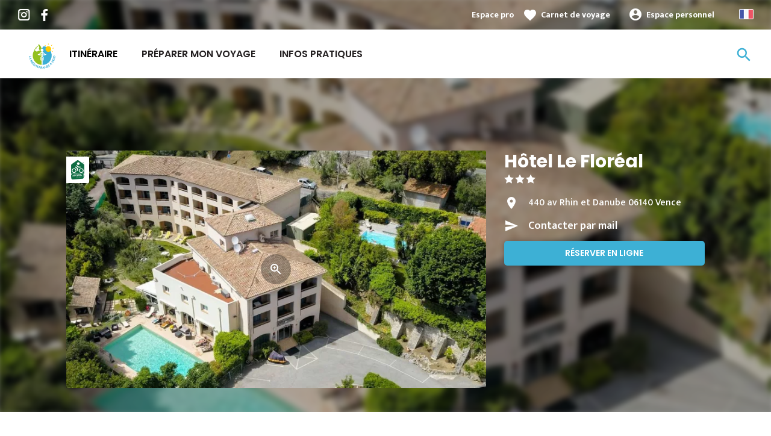

--- FILE ---
content_type: text/html; charset=UTF-8
request_url: https://www.lamediterraneeavelo.com/hebergements/hotels/hotel-le-floreal
body_size: 7677
content:
<!DOCTYPE html><html lang="fr" dir="ltr"><head><link rel="preconnect" href="https://tiles.loopi-velo.fr" crossorigin/><link rel="preconnect" href="https://analytics.francevelotourisme.com" crossorigin/><meta charset="utf-8" /><script>(function(i,s,o,g,r,a,m){i['IntuitivObject']=r;i[r]=i[r]||function(){
(i[r].q=i[r].q||[]).push(arguments)};a=s.createElement(o),
m=s.getElementsByTagName(o)[0];a.async=1;a.src=g;m.parentNode.insertBefore(a,m)
})(window,document,'script','https://fvt.intuitiv-tourisme.fr/lib-intuitiv.min.js','intuitiv');intuitiv('create','_p9-sYTQj97ZS-7f_-8u','https://fvt.intuitiv-tourisme.fr/');</script><meta name="description" content="Les nouveaux propriétaires, Angélique et Cyril, vous offrent un accueil chaleureux et convivial dans un écrin de verdure avec piscine. Du snacking est proposé tous les soirs au Floréal. Durant" /><meta property="og:description" content="Les nouveaux propriétaires, Angélique et Cyril, vous offrent un accueil chaleureux et convivial dans un écrin de verdure avec piscine. Du snacking est proposé tous les soirs au Floréal. Durant" /><meta property="og:title" content="Hôtel Le Floréal, Hôtels à Vence" /><meta property="og:image" content="https://www.lamediterraneeavelo.com/sites/mediterranee/files/styles/ogimage/public/sit/apidae/4745738/30349012.jpg.webp?itok=5hsJ9-Qz" /><meta name="twitter:image" content="https://www.lamediterraneeavelo.com/sites/mediterranee/files/styles/twitterimage/public/sit/apidae/4745738/30349012.jpg.webp?itok=YyNwzAyy" /><meta name="twitter:image:alt" content="Hôtel Le Floréal, Hôtels à Vence" /><meta property="og:latitude" content="43.7248" /><meta property="og:longitude" content="7.10155" /><meta property="og:url" content="https://www.lamediterraneeavelo.com/hebergements/hotels/hotel-le-floreal" /><meta name="twitter:card" content="summary_large_image" /><meta name="twitter:title" content="Hôtel Le Floréal, Hôtels à Vence" /><meta name="twitter:description" content="Les nouveaux propriétaires, Angélique et Cyril, vous offrent un accueil chaleureux et convivial dans un écrin de verdure avec piscine. Du snacking est proposé tous les soirs au Floréal. Durant" /><meta name="Generator" content="Drupal 10 (https://www.drupal.org)" /><meta name="MobileOptimized" content="width" /><meta name="HandheldFriendly" content="true" /><meta name="viewport" content="width=device-width, initial-scale=1.0" /><link rel="alternate" hreflang="x-default" href="https://www.lamediterraneeavelo.com/hebergements/hotels/hotel-le-floreal" /><link rel="canonical" href="https://www.lamediterraneeavelo.com/hebergements/hotels/hotel-le-floreal" /><link rel="icon" href="/sites/mediterranee/themes/mediterranee/favicon.ico" type="image/vnd.microsoft.icon" /><title>Hôtel Le Floréal, Hôtels à Vence</title><link rel="stylesheet" media="all" href="/sites/mediterranee/files/css/css_1Sy8FVCjl9uXkDPSpcmJgYNFEMJ8Et_x6L6FSrmTYPY.css?delta=0&amp;language=fr&amp;theme=mediterranee&amp;include=eJxtjlEOwzAIQy-ULUeqaMoypAQi4lTr7Zf2s-oPQjb4OVFD-lJcqXP47Ii52Erl1XEU0RxEMQSyL8lUOcE80oAlq60wxPTpwnkTn-tpF7Mm8ZrvSm21Xy6hEtiFyiLzqV_wSeO7bgOnvIU6A6fjpMz3hp7bdrI7KyLIwTSSwCe7Hx1cr_g_4PZcEg" /><link rel="stylesheet" media="all" href="//fonts.googleapis.com/icon?family=Material+Icons" /><link rel="stylesheet" media="all" href="//fonts.googleapis.com/icon?family=Material+Icons+Outlined" /><link rel="stylesheet" media="all" href="/sites/mediterranee/files/css/css_domil2O_VtxWM2knC0H-eemlbcA2NXY3xeZOh-wW0fc.css?delta=3&amp;language=fr&amp;theme=mediterranee&amp;include=eJxtjlEOwzAIQy-ULUeqaMoypAQi4lTr7Zf2s-oPQjb4OVFD-lJcqXP47Ii52Erl1XEU0RxEMQSyL8lUOcE80oAlq60wxPTpwnkTn-tpF7Mm8ZrvSm21Xy6hEtiFyiLzqV_wSeO7bgOnvIU6A6fjpMz3hp7bdrI7KyLIwTSSwCe7Hx1cr_g_4PZcEg" /><script type="application/ld+json">[{"@context":"http:\/\/schema.org","@type":"LocalBusiness","address":{"@type":"PostalAddress","postalCode":"06140","addressLocality":"Vence","streetAddress":"440 av Rhin et Danube"},"geo":{"@type":"GeoCoordinates","latitude":43.7248,"longitude":7.10155},"description":"Les nouveaux propri\u00e9taires, Ang\u00e9lique et Cyril, vous offrent un accueil chaleureux et convivial dans un \u00e9crin de verdure avec piscine. Du snacking est propos\u00e9 tous les soirs au Flor\u00e9al. Durant la p\u00e9riode estivales, des soir\u00e9es barbecue\/concert seront propos\u00e9s. Ambiance autant familiale que professionnelle, notre \u00e9quipe sera vous satisfaire et vous renseigner sur les nombreuses visites autour de Vence : Nice, Monaco, Cannes ou encore Tourette sur Loup, Saint Paul de Vence...","name":"H\u00f4tel Le Flor\u00e9al","image":"public:\/\/sit\/apidae\/4745738\/30349012.jpg","url":{}},{"@context":"http:\/\/schema.org","@type":"BreadcrumbList","itemListElement":[{"@type":"ListItem","position":1,"item":{"@id":"https:\/\/www.lamediterraneeavelo.com\/","name":"Accueil"}},{"@type":"ListItem","position":2,"item":{"@id":"https:\/\/www.lamediterraneeavelo.com\/hebergements","name":"H\u00e9bergements"}},{"@type":"ListItem","position":3,"item":{"@id":"https:\/\/www.lamediterraneeavelo.com\/hebergements\/hotels","name":"H\u00f4tels"}},{"@type":"ListItem","position":4,"item":{"@id":"https:\/\/www.lamediterraneeavelo.com\/hebergements\/hotels\/hotel-le-floreal","name":"H\u00f4tel Le Flor\u00e9al"}}]}]</script><link rel="apple-touch-icon" sizes="57x57" href="/sites/mediterranee/themes/mediterranee/images/icons/apple-icon-57x57.png"><link rel="apple-touch-icon" sizes="60x60" href="/sites/mediterranee/themes/mediterranee/images/icons/apple-icon-60x60.png"><link rel="apple-touch-icon" sizes="72x72" href="/sites/mediterranee/themes/mediterranee/images/icons/apple-icon-72x72.png"><link rel="apple-touch-icon" sizes="76x76" href="/sites/mediterranee/themes/mediterranee/images/icons/apple-icon-76x76.png"><link rel="apple-touch-icon" sizes="114x114" href="/sites/mediterranee/themes/mediterranee/images/icons/apple-icon-114x114.png"><link rel="apple-touch-icon" sizes="120x120" href="/sites/mediterranee/themes/mediterranee/images/icons/apple-icon-120x120.png"><link rel="apple-touch-icon" sizes="144x144" href="/sites/mediterranee/themes/mediterranee/images/icons/apple-icon-144x144.png"><link rel="apple-touch-icon" sizes="152x152" href="/sites/mediterranee/themes/mediterranee/images/icons/apple-icon-152x152.png"><link rel="apple-touch-icon" sizes="180x180" href="/sites/mediterranee/themes/mediterranee/images/icons/apple-icon-180x180.png"><link rel="icon" type="image/png" sizes="192x192" href="/sites/mediterranee/themes/mediterranee/images/icons/android-icon-192x192.png"><link rel="icon" type="image/png" sizes="32x32" href="/sites/mediterranee/themes/mediterranee/images/icons/favicon-32x32.png"><link rel="icon" type="image/png" sizes="96x96" href="/sites/mediterranee/themes/mediterranee/images/icons/favicon-96x96.png"><link rel="icon" type="image/png" sizes="16x16" href="/sites/mediterranee/themes/mediterranee/images/icons/favicon-16x16.png"><link rel="manifest" href="/sites/mediterranee/themes/mediterranee/images/icons/manifest.json"><meta name="msapplication-TileColor" content="#3DB0D5"><meta name="msapplication-TileImage" content="/sites/mediterranee/themes/mediterranee/images/icons/ms-icon-144x144.png"><meta name="theme-color" content="#3DB0D5"></head><body> <a href="#main-content" class="visually-hidden focusable"> Aller au contenu principal </a><div class="dialog-off-canvas-main-canvas" data-off-canvas-main-canvas><div class="layout-container"> <header id="navigation"><div><div id="block-menu"><div id="menu"><div class="wrapper-links d-none d-lg-block"><div><div class="link-share"> <a href="https://www.instagram.com/lamediterraneeavelo/" class="instagram"></a> <a href="https://www.facebook.com/lamediterraneeavelo/" class="facebook"></a></div><div class="wrapper-links-right"><div><div class="link-espace-pro"> <a href="https://www.lamediterraneeavelo.com/espace-pro">Espace pro</a></div><div class="link-favoris"> <a href="https://www.lamediterraneeavelo.com/mes-carnets-de-voyage">Carnet de voyage</a></div><div class="menu-user"><div> <a href="https://www.lamediterraneeavelo.com/connexion?destination=sit/objet/b48634dd-52f1-5c67-a5f8-96f02228baa2" rel="nofollow">Espace personnel</a></div></div><div class="language-switcher-wrapper"><ul class="language-switcher-language-url"><li hreflang="fr" data-drupal-link-system-path="sit/objet/b48634dd-52f1-5c67-a5f8-96f02228baa2" class="is-active" aria-current="page"><a href="https://www.lamediterraneeavelo.com/hebergements/hotels/hotel-le-floreal" class="language-link is-active" hreflang="fr" data-drupal-link-system-path="sit/objet/b48634dd-52f1-5c67-a5f8-96f02228baa2" aria-current="page">French</a></li><li hreflang="en" data-drupal-link-system-path="sit/objet/b48634dd-52f1-5c67-a5f8-96f02228baa2"><a href="https://en.lamediterraneeavelo.com/accommodation/hotels/hotel-le-floreal" class="language-link" hreflang="en" data-drupal-link-system-path="sit/objet/b48634dd-52f1-5c67-a5f8-96f02228baa2">Anglais</a></li></ul></div></div></div></div></div><div class="wrapper-menu container-fluid"><div class="row"><div class="col-2 d-lg-none"> <a href="" class="menu-burger"><span>menu</span>Menu</a></div><div class="col-8 logo"> <a href="/"></a></div><div class="d-none d-lg-block"> <nav><ul class="menu menu-level-0"><li class="d-md-none"><a href="/">Accueil</a></li><li class="couleur-fond menu-item" style="color:#000000;"> <a href="https://www.lamediterraneeavelo.com/itineraire" data-drupal-link-system-path="itineraire">Itinéraire</a><div class="menu_link_content menu-link-contentmain view-mode-default menu-dropdown menu-dropdown-0 menu-type-default"></div></li><li class="menu-item menu-item--collapsed"> <a href="https://www.lamediterraneeavelo.com/preparation" data-drupal-link-system-path="node/18">Préparer mon voyage</a><div class="menu_link_content menu-link-contentmain view-mode-default menu-dropdown menu-dropdown-0 menu-type-default"></div></li><li class="menu-item menu-item--collapsed"> <a href="https://www.lamediterraneeavelo.com/infos-pratiques" data-drupal-link-system-path="node/25">Infos Pratiques</a><div class="menu_link_content menu-link-contentmain view-mode-default menu-dropdown menu-dropdown-0 menu-type-default"></div></li></ul></nav></div><div class="col-2 wrapper-links-left"><div class="bouton-sagacite"> <a href="" class="bouton-open-sagacite"></a></div></div></div></div><div class="sagacite-form-block"> <a href="#" class="d-md-none close"></a><form class="intuitiv-search-form" data-drupal-selector="intuitiv-search-form" action="/hebergements/hotels/hotel-le-floreal" method="post" id="intuitiv-search-form" accept-charset="UTF-8"><div class="js-form-item form-item js-form-type-textfield form-item-termes-recherche form-item-textfield js-form-item-termes-recherche form-no-label"> <input autocomplete="off" title="J&#039;ai envie de" data-drupal-selector="edit-termes-recherche" type="text" id="edit-termes-recherche" name="termes_recherche" value="" size="60" maxlength="128" placeholder="Rechercher..." class="form-text required" required="required" aria-required="true" /></div><input data-drupal-selector="edit-user" type="hidden" name="user" value="" /><div class="wrapper-autocompletion"></div><input autocomplete="off" data-drupal-selector="form-5yjvrfljr-6-mp1gpc0styhndjjbh6ys-zjnkcuswwg" type="hidden" name="form_build_id" value="form-5YjVrFLJR-6-Mp1gPc0stYhNdjJbH6Ys-zJnKCuSWwg" /><input data-drupal-selector="edit-intuitiv-search-form" type="hidden" name="form_id" value="intuitiv_search_form" /><div data-drupal-selector="edit-actions" class="form-actions js-form-wrapper form-wrapper" id="edit-actions--3"><input data-drupal-selector="edit-submit" type="submit" id="edit-submit--3" name="op" value="search" class="button js-form-submit form-submit" /></div></form></div></div><div id="menu-popin"> <a href="#" class="close"></a><div> <nav><ul class="menu menu-level-0"><li class="d-md-none"><a href="/">Accueil</a></li><li class="couleur-fond menu-item" style="color:#000000;"> <a href="https://www.lamediterraneeavelo.com/itineraire" data-drupal-link-system-path="itineraire">Itinéraire</a><div class="menu_link_content menu-link-contentmain view-mode-default menu-dropdown menu-dropdown-0 menu-type-default"></div></li><li class="menu-item menu-item--collapsed"> <a href="https://www.lamediterraneeavelo.com/preparation" data-drupal-link-system-path="node/18">Préparer mon voyage</a><div class="menu_link_content menu-link-contentmain view-mode-default menu-dropdown menu-dropdown-0 menu-type-default"></div></li><li class="menu-item menu-item--collapsed"> <a href="https://www.lamediterraneeavelo.com/infos-pratiques" data-drupal-link-system-path="node/25">Infos Pratiques</a><div class="menu_link_content menu-link-contentmain view-mode-default menu-dropdown menu-dropdown-0 menu-type-default"></div></li></ul></nav><div class="link-espace-pro"> <a href="https://www.lamediterraneeavelo.com/espace-pro">Espace pro</a></div><div class="link-favoris"> <a href="https://www.lamediterraneeavelo.com/mes-carnets-de-voyage">Carnet de voyage</a></div><div class="menu-user"><div> <a href="https://www.lamediterraneeavelo.com/connexion?destination=sit/objet/b48634dd-52f1-5c67-a5f8-96f02228baa2" rel="nofollow">Espace personnel</a></div></div><div class="language-switcher-wrapper"><ul class="language-switcher-language-url"><li hreflang="fr" data-drupal-link-system-path="sit/objet/b48634dd-52f1-5c67-a5f8-96f02228baa2" class="is-active" aria-current="page"><a href="https://www.lamediterraneeavelo.com/hebergements/hotels/hotel-le-floreal" class="language-link is-active" hreflang="fr" data-drupal-link-system-path="sit/objet/b48634dd-52f1-5c67-a5f8-96f02228baa2" aria-current="page">French</a></li><li hreflang="en" data-drupal-link-system-path="sit/objet/b48634dd-52f1-5c67-a5f8-96f02228baa2"><a href="https://en.lamediterraneeavelo.com/accommodation/hotels/hotel-le-floreal" class="language-link" hreflang="en" data-drupal-link-system-path="sit/objet/b48634dd-52f1-5c67-a5f8-96f02228baa2">Anglais</a></li></ul></div></div></div></div></div> </header> <main role="main"> <a id="main-content" tabindex="-1"></a><div class="layout-content"><div><div data-drupal-messages-fallback class="hidden"></div><div id="block-mediterranee-content"> <article data-id="b48634dd-52f1-5c67-a5f8-96f02228baa2" data-title="Hôtel Le Floréal" class="fiche-sit full intuitiv-vue" data-id-intuitiv="sit-b48634dd-52f1-5c67-a5f8-96f02228baa2"> <header ><div class="blur"><div style="background-image: url(https://www.lamediterraneeavelo.com/sites/mediterranee/files/styles/sit_full_width/public/sit/apidae/4745738/30349012.jpg.webp?itok=bTR-JkqV)"></div></div><div class="container content-header"><div class="row"><div class="content-wrapper col-12 col-md-4"><h1 class="page-title">Hôtel Le Floréal</h1><div class="classement classement-3-etoiles"></div><div class="d-none d-md-block"><div class="contact"><div class="address">440 av Rhin et Danube 06140 Vence</div><div><a href="#contact" class="lien-contact efficience-click-contact" data-intuitiv-event="contact">Contacter par mail</a></div><div><a href="http://www.florealvence.com" class="lien-site bouton full bouton-couleur-1 efficience-click-site" data-intuitiv-event="siteWeb">Réserver en ligne</a></div></div></div></div><div class="image-wrapper col-12 col-md-8"><div class="image"><div class="accueil-velo"></div> <picture> <source srcset="/sites/mediterranee/files/styles/sit_full/public/sit/apidae/4745738/30349012.jpg.webp?itok=c9o0n2QT 1x" media="(min-width: 0)" type="image/webp" width="770" height="436"/> <img width="770" height="436" src="/sites/mediterranee/files/styles/sit_full/public/sit/apidae/4745738/30349012.jpg.webp?itok=c9o0n2QT" alt="" loading="lazy" /> </picture> <a href="https://www.lamediterraneeavelo.com/visionneuse/sit/b48634dd-52f1-5c67-a5f8-96f02228baa2" class="link-visionneuse use-ajax-get"></a></div></div></div></div> </header><div class="content-fiche container"><div class="row"><div class="col-12 d-md-none"><div class="contact"><div class="address">440 av Rhin et Danube 06140 Vence</div><div><a href="#contact" class="lien-contact efficience-click-contact" data-intuitiv-event="contact">Contacter par mail</a></div><div><a href="http://www.florealvence.com" class="lien-site bouton full efficience-click-site" data-intuitiv-event="siteWeb">Réserver en ligne</a></div></div></div><div class="col-12 col-md-8"><div class="center"><a href="https://www.lamediterraneeavelo.com/carnet/add/sit%3Ab48634dd-52f1-5c67-a5f8-96f02228baa2" rel="nofollow" class="use-ajax bouton bt-carnet" data-type="fiche-sit" data-intuitiv-event="ajouterCarnet">Ajouter à un carnet de voyage</a></div><div class="body-content"> Les nouveaux propriétaires, Angélique et Cyril, vous offrent un accueil chaleureux et convivial dans un écrin de verdure avec piscine.<br />Du snacking est proposé tous les soirs au Floréal. Durant la période estivales, des soirées barbecue/concert seront proposés.<br />Ambiance autant familiale que professionnelle, notre équipe sera vous satisfaire et vous renseigner sur les nombreuses visites autour de Vence : Nice, Monaco, Cannes ou encore Tourette sur Loup, Saint Paul de Vence...</div><div class="infos-label">Cet établissement est Accueil Vélo et propose des services spécifiques envers les cyclistes.</div><div class="carte-fiche"><div id="carte-loopi"></div></div></div><div id="contact" class="contact-objet-sit col-12 col-md-8"><h2>Contact par <span>mail</span></h2><div class="obligatoire">* Champs obligatoires</div><div class="form-demande container"><form class="contact-message-contact-sit-form contact-message-form contact-form form-contact" data-user-info-from-browser data-drupal-selector="contact-message-contact-sit-form" action="/hebergements/hotels/hotel-le-floreal" method="post" id="contact-message-contact-sit-form" accept-charset="UTF-8"> <input autocomplete="off" data-drupal-selector="form-wbacysy5nptzspnuipc9o3psz9ilpg2exi8c7qbh8vi" type="hidden" name="form_build_id" value="form-wbACYsy5nPTzSpnUIpc9o3psZ9ILPG2eXI8c7qbh8VI" /><input data-drupal-selector="edit-contact-message-contact-sit-form" type="hidden" name="form_id" value="contact_message_contact_sit_form" /><div class="field--type-string field--name-field-prenom field--widget-string-textfield js-form-wrapper form-wrapper" data-drupal-selector="edit-field-prenom-wrapper" id="edit-field-prenom-wrapper"><div class="js-form-item form-item js-form-type-textfield form-item-field-prenom-0-value form-item-textfield js-form-item-field-prenom-0-value"> <label for="edit-field-prenom-0-value" class="js-form-required form-required">Votre prénom</label> <input class="js-text-full text-full form-text required" data-drupal-selector="edit-field-prenom-0-value" type="text" id="edit-field-prenom-0-value" name="field_prenom[0][value]" value="" size="60" maxlength="255" placeholder="" required="required" aria-required="true" /></div></div><div class="js-form-item form-item js-form-type-textfield form-item-name form-item-textfield js-form-item-name"> <label for="edit-name" class="js-form-required form-required">Votre nom</label> <input data-drupal-selector="edit-name" type="text" id="edit-name" name="name" value="" size="60" maxlength="255" class="form-text required" required="required" aria-required="true" /></div><div class="js-form-item form-item js-form-type-email form-item-mail form-item-email js-form-item-mail"> <label for="edit-mail" class="js-form-required form-required">Votre adresse de courriel</label> <input data-drupal-selector="edit-mail" type="email" id="edit-mail" name="mail" value="" size="60" maxlength="254" class="form-email required" required="required" aria-required="true" /></div><div class="field--type-string field--name-subject field--widget-string-textfield js-form-wrapper form-wrapper" data-drupal-selector="edit-subject-wrapper" id="edit-subject-wrapper"><div class="js-form-item form-item js-form-type-textfield form-item-subject-0-value form-item-textfield js-form-item-subject-0-value"> <label for="edit-subject-0-value" class="js-form-required form-required">Subject</label> <input class="js-text-full text-full form-text required" data-drupal-selector="edit-subject-0-value" type="text" id="edit-subject-0-value" name="subject[0][value]" value="" size="60" maxlength="100" placeholder="" required="required" aria-required="true" /></div></div><div class="field--type-string-long field--name-message field--widget-string-textarea js-form-wrapper form-wrapper" data-drupal-selector="edit-message-wrapper" id="edit-message-wrapper"><div class="js-form-item form-item js-form-type-textarea form-item-message-0-value form-item-textarea js-form-item-message-0-value"> <label for="edit-message-0-value" class="js-form-required form-required">Message</label><div><textarea class="js-text-full text-full form-textarea required" data-drupal-selector="edit-message-0-value" id="edit-message-0-value" name="message[0][value]" rows="12" cols="60" placeholder="" required="required" aria-required="true"></textarea></div></div></div> <input data-drupal-selector="edit-captcha-sid" type="hidden" name="captcha_sid" value="2566009" /><input data-drupal-selector="edit-captcha-token" type="hidden" name="captcha_token" value="-adNWSZyQIDg0E-GqQmaJGyY3C42klMjRjnHK3sFUvM" /><input id="recaptcha-v3-token" class="recaptcha-v3-token" data-recaptcha-v3-action="recaptcha_v3" data-recaptcha-v3-site-key="6LeMgqYaAAAAAPzLzK9KVn1UoutirVYKavlmAJrU" data-drupal-selector="edit-captcha-response" type="hidden" name="captcha_response" value="" /><input data-drupal-selector="edit-is-recaptcha-v3" type="hidden" name="is_recaptcha_v3" value="1" /><div class="js-form-item form-item js-form-type-checkbox form-item-optinrgpd form-item-checkbox js-form-item-optinrgpd"> <input data-drupal-selector="edit-optinrgpd" type="checkbox" id="edit-optinrgpd" name="optinrgpd" value="1" class="form-checkbox required" required="required" aria-required="true" /> <label for="edit-optinrgpd" class="option js-form-required form-required">En soumettant ce formulaire, j'accepte que les informations saisies soient utilisées pour répondre à ma demande d'information</label></div><div data-drupal-selector="edit-actions" class="form-actions js-form-wrapper form-wrapper" id="edit-actions"><input data-drupal-selector="edit-submit" type="submit" id="edit-submit" name="op" value="Envoyer le message" class="button button--primary js-form-submit form-submit" /></div><div class="message-rgpd"> Les données collectées dans le cadre de ce formulaire font l’objet d’un traitement par La Méditerranée à vélo ayant pour finalité de répondre à votre demande d’informations. Conformément à la réglementation en vigueur relative à la protection des données personnelles, vous pouvez exercer vos droits ou obtenir toute information complémentaire en saisissant le Délégué à la protection des données par <a href="https://www.lamediterraneeavelo.com/contact/demande_d_information">courriel</a>.</div></form></div></div><div class="col-12 col-md-8 bouton-signaler"> <a href="#" id="bouton-signaler" class="bouton">Signaler un problème avec cet établissement</a></div><div id="signaler" class="contact-objet-sit col-12 col-md-8"><h2>Signaler un problème avec cet établissement</h2><div class="obligatoire">* Champs obligatoires</div><div class="form-demande container"><form class="contact-message-signaler-un-probleme-form contact-message-form contact-form form-contact" data-user-info-from-browser data-drupal-selector="contact-message-signaler-un-probleme-form" action="/hebergements/hotels/hotel-le-floreal" method="post" id="contact-message-signaler-un-probleme-form" accept-charset="UTF-8"><div class="js-form-item form-item js-form-type-email form-item-mail form-item-email js-form-item-mail"> <label for="edit-mail--2" class="js-form-required form-required">Votre adresse de courriel</label> <input data-drupal-selector="edit-mail" type="email" id="edit-mail--2" name="mail" value="" size="60" maxlength="254" class="form-email required" required="required" aria-required="true" /></div><input autocomplete="off" data-drupal-selector="form-shqkztrkhkov18h8o6d0wltfzxzczr3qn1sllaohu8w" type="hidden" name="form_build_id" value="form-sHQKztrkhKov18h8o6D0wlTfzXzCzr3Qn1SLLAoHu8w" /><input data-drupal-selector="edit-contact-message-signaler-un-probleme-form" type="hidden" name="form_id" value="contact_message_signaler_un_probleme_form" /><div class="field--type-string field--name-subject field--widget-string-textfield js-form-wrapper form-wrapper" data-drupal-selector="edit-subject-wrapper" id="edit-subject-wrapper--2"><div class="js-form-item form-item js-form-type-textfield form-item-subject-0-value form-item-textfield js-form-item-subject-0-value"> <label for="edit-subject-0-value--2" class="js-form-required form-required">Subject</label> <input class="js-text-full text-full form-text required" data-drupal-selector="edit-subject-0-value" type="text" id="edit-subject-0-value--2" name="subject[0][value]" value="" size="60" maxlength="100" placeholder="" required="required" aria-required="true" /></div></div><div class="field--type-string-long field--name-message field--widget-string-textarea js-form-wrapper form-wrapper" data-drupal-selector="edit-message-wrapper" id="edit-message-wrapper--2"><div class="js-form-item form-item js-form-type-textarea form-item-message-0-value form-item-textarea js-form-item-message-0-value"> <label for="edit-message-0-value--2" class="js-form-required form-required">Message</label><div><textarea class="js-text-full text-full form-textarea required" data-drupal-selector="edit-message-0-value" id="edit-message-0-value--2" name="message[0][value]" rows="12" cols="60" placeholder="" required="required" aria-required="true"></textarea></div></div></div> <input data-drupal-selector="edit-captcha-sid" type="hidden" name="captcha_sid" value="2566010" /><input data-drupal-selector="edit-captcha-token" type="hidden" name="captcha_token" value="JyDX_ib5rJRJ0Y-bUDpWrKv_zg3Eq3YH27qRWrxbipA" /><input id="recaptcha-v3-token--2" class="recaptcha-v3-token" data-recaptcha-v3-action="recaptcha_v3" data-recaptcha-v3-site-key="6LeMgqYaAAAAAPzLzK9KVn1UoutirVYKavlmAJrU" data-drupal-selector="edit-captcha-response" type="hidden" name="captcha_response" value="" /><input data-drupal-selector="edit-is-recaptcha-v3" type="hidden" name="is_recaptcha_v3" value="1" /><div class="js-form-item form-item js-form-type-checkbox form-item-optinrgpd form-item-checkbox js-form-item-optinrgpd"> <input data-drupal-selector="edit-optinrgpd" type="checkbox" id="edit-optinrgpd--2" name="optinrgpd" value="1" class="form-checkbox required" required="required" aria-required="true" /> <label for="edit-optinrgpd--2" class="option js-form-required form-required">En soumettant ce formulaire, j'accepte que les informations saisies soient utilisées pour répondre à ma demande d'information</label></div><div data-drupal-selector="edit-actions" class="form-actions js-form-wrapper form-wrapper" id="edit-actions--2"><input data-drupal-selector="edit-submit" type="submit" id="edit-submit--2" name="op" value="Envoyer le message" class="button button--primary js-form-submit form-submit" /></div><div class="message-rgpd"> Les données collectées dans le cadre de ce formulaire font l’objet d’un traitement par La Méditerranée à vélo ayant pour finalité de répondre à votre demande d’informations. Conformément à la réglementation en vigueur relative à la protection des données personnelles, vous pouvez exercer vos droits ou obtenir toute information complémentaire en saisissant le Délégué à la protection des données par <a href="https://www.lamediterraneeavelo.com/contact/demande_d_information">courriel</a>.</div></form></div></div></div></div><div class="menu-actions-sticky d-md-none"><div class="menu"><div class="row"><div class="col-3"> <a href="#contact" class="efficience-click-contact" data-intuitiv-event="contact" data-icon="mail">Courriel</a></div><div class="col-3"> <a href="https://www.lamediterraneeavelo.com/itineraire/gps?points=%5B%7B%22coordinates%22%3A%5B7.10155%2C43.7248%5D%2C%22label%22%3A%22H%5Cu00f4tel%20Le%20Flor%5Cu00e9al%22%7D%5D" data-intuitiv-event="rejoindre" data-icon="navigation">Itinéraire</a></div><div class="col-3"> <a href="https://www.lamediterraneeavelo.com/carnet/add/sit%3Ab48634dd-52f1-5c67-a5f8-96f02228baa2" rel="nofollow" class="use-ajax bt-carnet" data-type="fiche-sit" data-intuitiv-event="ajouterCarnet" data-icon="favorite_border">Carnet de voyage</a></div></div></div></div></article></div></div></div> </main> <footer role="contentinfo"><div><div id="block-quisommesnous"><div class="qui-sommes-nous"><div class="container"><div class="head"> <a href="/" class="logo"></a><div class="link-share"> <a href="https://www.instagram.com/lamediterraneeavelo/" class="instagram"></a> <a href="https://www.facebook.com/lamediterraneeavelo/" class="facebook"></a></div></div><div class="row"><div class="d-none d-md-block col-md-12"><h3>Qui sommes-nous ?</h3></div><div class="d-none d-md-block col-md-7"><p>La Méditerranée à vélo est la partie française de l'EuroVelo 8 qui à termes reliera Cadix en Espagne à Izmir en Turquie sur 7500 km.</p></div><div class="col-6 col-md-2"> <a href="https://www.lamediterraneeavelo.com/qui-sommes-nous" class="bouton full bouton-blanc">En savoir plus</a></div><div class="col-6 col-md-3"> <a href="/contact" class="bouton full bouton-couleur-1">Nous contacter</a></div></div></div></div></div><div class="container"><div class="row menu-footer"><div class="col-12 col-md-4"></div><div class="col-12 col-md-4"></div><div class="col-12 col-md-4"></div></div></div><div class="wrapper-menu-footer"><div class="container"> <nav role="navigation" aria-labelledby="block-pieddepage-menu" id="block-pieddepage"><ul><li> <a href="https://www.lamediterraneeavelo.com/donnees-personnelles" data-drupal-link-system-path="node/6">Données personnelles</a></li><li> <a href="https://www.lamediterraneeavelo.com/mentions-legales" data-drupal-link-system-path="node/5">Mentions légales</a></li><li><a href="" class="open-tarteaucitron">Gestion des cookies</a></li></ul> </nav><div class="realisation"> <span>Réalisation</span> <a href="https://www.studiojuillet.com/" class="moustic"></a> <a href="https://www.francevelotourisme.com/" class="fvt"></a></div></div></div></div> </footer></div></div><script type="application/json" data-drupal-selector="drupal-settings-json">{"path":{"baseUrl":"\/","pathPrefix":"","currentPath":"sit\/objet\/b48634dd-52f1-5c67-a5f8-96f02228baa2","currentPathIsAdmin":false,"isFront":false,"currentLanguage":"fr"},"pluralDelimiter":"\u0003","suppressDeprecationErrors":true,"ajaxPageState":{"libraries":"[base64]","theme":"mediterranee","theme_token":null},"ajaxTrustedUrl":{"form_action_p_pvdeGsVG5zNF_XLGPTvYSKCf43t8qZYSwcfZl2uzM":true,"https:\/\/www.lamediterraneeavelo.com\/hebergements\/hotels\/hotel-le-floreal?ajax_form=1":true},"fvt":{"marqueBlanche":"b08b43e4-7b79-4d3c-a938-971e3a419c5f"},"tarteaucitron":{"options":{"privacyUrl":"","hashtag":"#tarteaucitron","cookieName":"tarteaucitron","orientation":"top","showAlertSmall":false,"refuseAll":false,"cookieslist":true,"adblocker":false,"AcceptAllCta":true,"highPrivacy":true,"handleBrowserDNTRequest":false,"removeCredit":true,"moreInfoLink":true,"showIcon":false},"services":[{"id":"matomo","siteId":"14","host":"\/\/analytics.francevelotourisme.com\/"}]},"carte":{"settings":{"optionsCarte":{"center":[2.43896484375,46.52863469527167],"zoom":5,"style":"https:\/\/tiles.loopi-velo.fr\/styles\/fvt\/style.json"},"color":"#3DB0D5","color2":"#95C11F","projet":"mediterranee","cache":1768996169},"actions":{"showmarkersWhithFitBounds":{"type":"FeatureCollection","features":[{"type":"Feature","geometry":{"type":"Point","coordinates":[7.10155,43.7248]},"properties":{"id":"b48634dd-52f1-5c67-a5f8-96f02228baa2","type":"sit","title":"H\u00f4tel Le Flor\u00e9al","isMarker":true,"cursor":"pointer","sous_categorie":"hotels","categorie":"hebergements","accueilvelo":true}}]},"showitineraires":true},"fitBounds":false,"targetLien":"page"},"ajax":{"edit-captcha-response--2":{"callback":"recaptcha_v3_ajax_callback","event":"change","url":"https:\/\/www.lamediterraneeavelo.com\/hebergements\/hotels\/hotel-le-floreal?ajax_form=1","httpMethod":"POST","dialogType":"ajax","submit":{"_triggering_element_name":"captcha_response"}},"edit-captcha-response":{"callback":"recaptcha_v3_ajax_callback","event":"change","url":"https:\/\/www.lamediterraneeavelo.com\/hebergements\/hotels\/hotel-le-floreal?ajax_form=1","httpMethod":"POST","dialogType":"ajax","submit":{"_triggering_element_name":"captcha_response"}}},"intuitivAutocompletion":"https:\/\/fvt.intuitiv-tourisme.fr\/autocomplete","user":{"uid":0,"permissionsHash":"f2500b905a2f980652a0a5c517c121c0a2ace61aa0b2e0cc3fccef24fcaef74d"}}</script><script src="https://www.google.com/recaptcha/api.js?render=6LeMgqYaAAAAAPzLzK9KVn1UoutirVYKavlmAJrU" defer async></script><script src="/sites/mediterranee/files/js/js_EQiXQtzv6mKZq_Cf8maiCoYUdwWun1zrDJ0RmdKvxtw.js?scope=footer&amp;delta=1&amp;language=fr&amp;theme=mediterranee&amp;include=eJxtjNEOgzAIRX-osw_7IFMpOkyFjtIm_v2q2xIffCHccw-AKPqoNYc0zKKbgwMQGyp3tL4r6v5t5mZ-STKF9Ci2J-LFda-SURtBmBFM1IdqArLlhEbCd8Yf3XWKkbSvx2kSyeTPOUBQwx8pZINMK5rrZsgGrzC2p78Gp0uOx9uCbP4aPq3BXsc"></script></body></html>

--- FILE ---
content_type: text/html; charset=utf-8
request_url: https://www.google.com/recaptcha/api2/anchor?ar=1&k=6LeMgqYaAAAAAPzLzK9KVn1UoutirVYKavlmAJrU&co=aHR0cHM6Ly93d3cubGFtZWRpdGVycmFuZWVhdmVsby5jb206NDQz&hl=en&v=PoyoqOPhxBO7pBk68S4YbpHZ&size=invisible&anchor-ms=20000&execute-ms=30000&cb=upzuk9lli33s
body_size: 48485
content:
<!DOCTYPE HTML><html dir="ltr" lang="en"><head><meta http-equiv="Content-Type" content="text/html; charset=UTF-8">
<meta http-equiv="X-UA-Compatible" content="IE=edge">
<title>reCAPTCHA</title>
<style type="text/css">
/* cyrillic-ext */
@font-face {
  font-family: 'Roboto';
  font-style: normal;
  font-weight: 400;
  font-stretch: 100%;
  src: url(//fonts.gstatic.com/s/roboto/v48/KFO7CnqEu92Fr1ME7kSn66aGLdTylUAMa3GUBHMdazTgWw.woff2) format('woff2');
  unicode-range: U+0460-052F, U+1C80-1C8A, U+20B4, U+2DE0-2DFF, U+A640-A69F, U+FE2E-FE2F;
}
/* cyrillic */
@font-face {
  font-family: 'Roboto';
  font-style: normal;
  font-weight: 400;
  font-stretch: 100%;
  src: url(//fonts.gstatic.com/s/roboto/v48/KFO7CnqEu92Fr1ME7kSn66aGLdTylUAMa3iUBHMdazTgWw.woff2) format('woff2');
  unicode-range: U+0301, U+0400-045F, U+0490-0491, U+04B0-04B1, U+2116;
}
/* greek-ext */
@font-face {
  font-family: 'Roboto';
  font-style: normal;
  font-weight: 400;
  font-stretch: 100%;
  src: url(//fonts.gstatic.com/s/roboto/v48/KFO7CnqEu92Fr1ME7kSn66aGLdTylUAMa3CUBHMdazTgWw.woff2) format('woff2');
  unicode-range: U+1F00-1FFF;
}
/* greek */
@font-face {
  font-family: 'Roboto';
  font-style: normal;
  font-weight: 400;
  font-stretch: 100%;
  src: url(//fonts.gstatic.com/s/roboto/v48/KFO7CnqEu92Fr1ME7kSn66aGLdTylUAMa3-UBHMdazTgWw.woff2) format('woff2');
  unicode-range: U+0370-0377, U+037A-037F, U+0384-038A, U+038C, U+038E-03A1, U+03A3-03FF;
}
/* math */
@font-face {
  font-family: 'Roboto';
  font-style: normal;
  font-weight: 400;
  font-stretch: 100%;
  src: url(//fonts.gstatic.com/s/roboto/v48/KFO7CnqEu92Fr1ME7kSn66aGLdTylUAMawCUBHMdazTgWw.woff2) format('woff2');
  unicode-range: U+0302-0303, U+0305, U+0307-0308, U+0310, U+0312, U+0315, U+031A, U+0326-0327, U+032C, U+032F-0330, U+0332-0333, U+0338, U+033A, U+0346, U+034D, U+0391-03A1, U+03A3-03A9, U+03B1-03C9, U+03D1, U+03D5-03D6, U+03F0-03F1, U+03F4-03F5, U+2016-2017, U+2034-2038, U+203C, U+2040, U+2043, U+2047, U+2050, U+2057, U+205F, U+2070-2071, U+2074-208E, U+2090-209C, U+20D0-20DC, U+20E1, U+20E5-20EF, U+2100-2112, U+2114-2115, U+2117-2121, U+2123-214F, U+2190, U+2192, U+2194-21AE, U+21B0-21E5, U+21F1-21F2, U+21F4-2211, U+2213-2214, U+2216-22FF, U+2308-230B, U+2310, U+2319, U+231C-2321, U+2336-237A, U+237C, U+2395, U+239B-23B7, U+23D0, U+23DC-23E1, U+2474-2475, U+25AF, U+25B3, U+25B7, U+25BD, U+25C1, U+25CA, U+25CC, U+25FB, U+266D-266F, U+27C0-27FF, U+2900-2AFF, U+2B0E-2B11, U+2B30-2B4C, U+2BFE, U+3030, U+FF5B, U+FF5D, U+1D400-1D7FF, U+1EE00-1EEFF;
}
/* symbols */
@font-face {
  font-family: 'Roboto';
  font-style: normal;
  font-weight: 400;
  font-stretch: 100%;
  src: url(//fonts.gstatic.com/s/roboto/v48/KFO7CnqEu92Fr1ME7kSn66aGLdTylUAMaxKUBHMdazTgWw.woff2) format('woff2');
  unicode-range: U+0001-000C, U+000E-001F, U+007F-009F, U+20DD-20E0, U+20E2-20E4, U+2150-218F, U+2190, U+2192, U+2194-2199, U+21AF, U+21E6-21F0, U+21F3, U+2218-2219, U+2299, U+22C4-22C6, U+2300-243F, U+2440-244A, U+2460-24FF, U+25A0-27BF, U+2800-28FF, U+2921-2922, U+2981, U+29BF, U+29EB, U+2B00-2BFF, U+4DC0-4DFF, U+FFF9-FFFB, U+10140-1018E, U+10190-1019C, U+101A0, U+101D0-101FD, U+102E0-102FB, U+10E60-10E7E, U+1D2C0-1D2D3, U+1D2E0-1D37F, U+1F000-1F0FF, U+1F100-1F1AD, U+1F1E6-1F1FF, U+1F30D-1F30F, U+1F315, U+1F31C, U+1F31E, U+1F320-1F32C, U+1F336, U+1F378, U+1F37D, U+1F382, U+1F393-1F39F, U+1F3A7-1F3A8, U+1F3AC-1F3AF, U+1F3C2, U+1F3C4-1F3C6, U+1F3CA-1F3CE, U+1F3D4-1F3E0, U+1F3ED, U+1F3F1-1F3F3, U+1F3F5-1F3F7, U+1F408, U+1F415, U+1F41F, U+1F426, U+1F43F, U+1F441-1F442, U+1F444, U+1F446-1F449, U+1F44C-1F44E, U+1F453, U+1F46A, U+1F47D, U+1F4A3, U+1F4B0, U+1F4B3, U+1F4B9, U+1F4BB, U+1F4BF, U+1F4C8-1F4CB, U+1F4D6, U+1F4DA, U+1F4DF, U+1F4E3-1F4E6, U+1F4EA-1F4ED, U+1F4F7, U+1F4F9-1F4FB, U+1F4FD-1F4FE, U+1F503, U+1F507-1F50B, U+1F50D, U+1F512-1F513, U+1F53E-1F54A, U+1F54F-1F5FA, U+1F610, U+1F650-1F67F, U+1F687, U+1F68D, U+1F691, U+1F694, U+1F698, U+1F6AD, U+1F6B2, U+1F6B9-1F6BA, U+1F6BC, U+1F6C6-1F6CF, U+1F6D3-1F6D7, U+1F6E0-1F6EA, U+1F6F0-1F6F3, U+1F6F7-1F6FC, U+1F700-1F7FF, U+1F800-1F80B, U+1F810-1F847, U+1F850-1F859, U+1F860-1F887, U+1F890-1F8AD, U+1F8B0-1F8BB, U+1F8C0-1F8C1, U+1F900-1F90B, U+1F93B, U+1F946, U+1F984, U+1F996, U+1F9E9, U+1FA00-1FA6F, U+1FA70-1FA7C, U+1FA80-1FA89, U+1FA8F-1FAC6, U+1FACE-1FADC, U+1FADF-1FAE9, U+1FAF0-1FAF8, U+1FB00-1FBFF;
}
/* vietnamese */
@font-face {
  font-family: 'Roboto';
  font-style: normal;
  font-weight: 400;
  font-stretch: 100%;
  src: url(//fonts.gstatic.com/s/roboto/v48/KFO7CnqEu92Fr1ME7kSn66aGLdTylUAMa3OUBHMdazTgWw.woff2) format('woff2');
  unicode-range: U+0102-0103, U+0110-0111, U+0128-0129, U+0168-0169, U+01A0-01A1, U+01AF-01B0, U+0300-0301, U+0303-0304, U+0308-0309, U+0323, U+0329, U+1EA0-1EF9, U+20AB;
}
/* latin-ext */
@font-face {
  font-family: 'Roboto';
  font-style: normal;
  font-weight: 400;
  font-stretch: 100%;
  src: url(//fonts.gstatic.com/s/roboto/v48/KFO7CnqEu92Fr1ME7kSn66aGLdTylUAMa3KUBHMdazTgWw.woff2) format('woff2');
  unicode-range: U+0100-02BA, U+02BD-02C5, U+02C7-02CC, U+02CE-02D7, U+02DD-02FF, U+0304, U+0308, U+0329, U+1D00-1DBF, U+1E00-1E9F, U+1EF2-1EFF, U+2020, U+20A0-20AB, U+20AD-20C0, U+2113, U+2C60-2C7F, U+A720-A7FF;
}
/* latin */
@font-face {
  font-family: 'Roboto';
  font-style: normal;
  font-weight: 400;
  font-stretch: 100%;
  src: url(//fonts.gstatic.com/s/roboto/v48/KFO7CnqEu92Fr1ME7kSn66aGLdTylUAMa3yUBHMdazQ.woff2) format('woff2');
  unicode-range: U+0000-00FF, U+0131, U+0152-0153, U+02BB-02BC, U+02C6, U+02DA, U+02DC, U+0304, U+0308, U+0329, U+2000-206F, U+20AC, U+2122, U+2191, U+2193, U+2212, U+2215, U+FEFF, U+FFFD;
}
/* cyrillic-ext */
@font-face {
  font-family: 'Roboto';
  font-style: normal;
  font-weight: 500;
  font-stretch: 100%;
  src: url(//fonts.gstatic.com/s/roboto/v48/KFO7CnqEu92Fr1ME7kSn66aGLdTylUAMa3GUBHMdazTgWw.woff2) format('woff2');
  unicode-range: U+0460-052F, U+1C80-1C8A, U+20B4, U+2DE0-2DFF, U+A640-A69F, U+FE2E-FE2F;
}
/* cyrillic */
@font-face {
  font-family: 'Roboto';
  font-style: normal;
  font-weight: 500;
  font-stretch: 100%;
  src: url(//fonts.gstatic.com/s/roboto/v48/KFO7CnqEu92Fr1ME7kSn66aGLdTylUAMa3iUBHMdazTgWw.woff2) format('woff2');
  unicode-range: U+0301, U+0400-045F, U+0490-0491, U+04B0-04B1, U+2116;
}
/* greek-ext */
@font-face {
  font-family: 'Roboto';
  font-style: normal;
  font-weight: 500;
  font-stretch: 100%;
  src: url(//fonts.gstatic.com/s/roboto/v48/KFO7CnqEu92Fr1ME7kSn66aGLdTylUAMa3CUBHMdazTgWw.woff2) format('woff2');
  unicode-range: U+1F00-1FFF;
}
/* greek */
@font-face {
  font-family: 'Roboto';
  font-style: normal;
  font-weight: 500;
  font-stretch: 100%;
  src: url(//fonts.gstatic.com/s/roboto/v48/KFO7CnqEu92Fr1ME7kSn66aGLdTylUAMa3-UBHMdazTgWw.woff2) format('woff2');
  unicode-range: U+0370-0377, U+037A-037F, U+0384-038A, U+038C, U+038E-03A1, U+03A3-03FF;
}
/* math */
@font-face {
  font-family: 'Roboto';
  font-style: normal;
  font-weight: 500;
  font-stretch: 100%;
  src: url(//fonts.gstatic.com/s/roboto/v48/KFO7CnqEu92Fr1ME7kSn66aGLdTylUAMawCUBHMdazTgWw.woff2) format('woff2');
  unicode-range: U+0302-0303, U+0305, U+0307-0308, U+0310, U+0312, U+0315, U+031A, U+0326-0327, U+032C, U+032F-0330, U+0332-0333, U+0338, U+033A, U+0346, U+034D, U+0391-03A1, U+03A3-03A9, U+03B1-03C9, U+03D1, U+03D5-03D6, U+03F0-03F1, U+03F4-03F5, U+2016-2017, U+2034-2038, U+203C, U+2040, U+2043, U+2047, U+2050, U+2057, U+205F, U+2070-2071, U+2074-208E, U+2090-209C, U+20D0-20DC, U+20E1, U+20E5-20EF, U+2100-2112, U+2114-2115, U+2117-2121, U+2123-214F, U+2190, U+2192, U+2194-21AE, U+21B0-21E5, U+21F1-21F2, U+21F4-2211, U+2213-2214, U+2216-22FF, U+2308-230B, U+2310, U+2319, U+231C-2321, U+2336-237A, U+237C, U+2395, U+239B-23B7, U+23D0, U+23DC-23E1, U+2474-2475, U+25AF, U+25B3, U+25B7, U+25BD, U+25C1, U+25CA, U+25CC, U+25FB, U+266D-266F, U+27C0-27FF, U+2900-2AFF, U+2B0E-2B11, U+2B30-2B4C, U+2BFE, U+3030, U+FF5B, U+FF5D, U+1D400-1D7FF, U+1EE00-1EEFF;
}
/* symbols */
@font-face {
  font-family: 'Roboto';
  font-style: normal;
  font-weight: 500;
  font-stretch: 100%;
  src: url(//fonts.gstatic.com/s/roboto/v48/KFO7CnqEu92Fr1ME7kSn66aGLdTylUAMaxKUBHMdazTgWw.woff2) format('woff2');
  unicode-range: U+0001-000C, U+000E-001F, U+007F-009F, U+20DD-20E0, U+20E2-20E4, U+2150-218F, U+2190, U+2192, U+2194-2199, U+21AF, U+21E6-21F0, U+21F3, U+2218-2219, U+2299, U+22C4-22C6, U+2300-243F, U+2440-244A, U+2460-24FF, U+25A0-27BF, U+2800-28FF, U+2921-2922, U+2981, U+29BF, U+29EB, U+2B00-2BFF, U+4DC0-4DFF, U+FFF9-FFFB, U+10140-1018E, U+10190-1019C, U+101A0, U+101D0-101FD, U+102E0-102FB, U+10E60-10E7E, U+1D2C0-1D2D3, U+1D2E0-1D37F, U+1F000-1F0FF, U+1F100-1F1AD, U+1F1E6-1F1FF, U+1F30D-1F30F, U+1F315, U+1F31C, U+1F31E, U+1F320-1F32C, U+1F336, U+1F378, U+1F37D, U+1F382, U+1F393-1F39F, U+1F3A7-1F3A8, U+1F3AC-1F3AF, U+1F3C2, U+1F3C4-1F3C6, U+1F3CA-1F3CE, U+1F3D4-1F3E0, U+1F3ED, U+1F3F1-1F3F3, U+1F3F5-1F3F7, U+1F408, U+1F415, U+1F41F, U+1F426, U+1F43F, U+1F441-1F442, U+1F444, U+1F446-1F449, U+1F44C-1F44E, U+1F453, U+1F46A, U+1F47D, U+1F4A3, U+1F4B0, U+1F4B3, U+1F4B9, U+1F4BB, U+1F4BF, U+1F4C8-1F4CB, U+1F4D6, U+1F4DA, U+1F4DF, U+1F4E3-1F4E6, U+1F4EA-1F4ED, U+1F4F7, U+1F4F9-1F4FB, U+1F4FD-1F4FE, U+1F503, U+1F507-1F50B, U+1F50D, U+1F512-1F513, U+1F53E-1F54A, U+1F54F-1F5FA, U+1F610, U+1F650-1F67F, U+1F687, U+1F68D, U+1F691, U+1F694, U+1F698, U+1F6AD, U+1F6B2, U+1F6B9-1F6BA, U+1F6BC, U+1F6C6-1F6CF, U+1F6D3-1F6D7, U+1F6E0-1F6EA, U+1F6F0-1F6F3, U+1F6F7-1F6FC, U+1F700-1F7FF, U+1F800-1F80B, U+1F810-1F847, U+1F850-1F859, U+1F860-1F887, U+1F890-1F8AD, U+1F8B0-1F8BB, U+1F8C0-1F8C1, U+1F900-1F90B, U+1F93B, U+1F946, U+1F984, U+1F996, U+1F9E9, U+1FA00-1FA6F, U+1FA70-1FA7C, U+1FA80-1FA89, U+1FA8F-1FAC6, U+1FACE-1FADC, U+1FADF-1FAE9, U+1FAF0-1FAF8, U+1FB00-1FBFF;
}
/* vietnamese */
@font-face {
  font-family: 'Roboto';
  font-style: normal;
  font-weight: 500;
  font-stretch: 100%;
  src: url(//fonts.gstatic.com/s/roboto/v48/KFO7CnqEu92Fr1ME7kSn66aGLdTylUAMa3OUBHMdazTgWw.woff2) format('woff2');
  unicode-range: U+0102-0103, U+0110-0111, U+0128-0129, U+0168-0169, U+01A0-01A1, U+01AF-01B0, U+0300-0301, U+0303-0304, U+0308-0309, U+0323, U+0329, U+1EA0-1EF9, U+20AB;
}
/* latin-ext */
@font-face {
  font-family: 'Roboto';
  font-style: normal;
  font-weight: 500;
  font-stretch: 100%;
  src: url(//fonts.gstatic.com/s/roboto/v48/KFO7CnqEu92Fr1ME7kSn66aGLdTylUAMa3KUBHMdazTgWw.woff2) format('woff2');
  unicode-range: U+0100-02BA, U+02BD-02C5, U+02C7-02CC, U+02CE-02D7, U+02DD-02FF, U+0304, U+0308, U+0329, U+1D00-1DBF, U+1E00-1E9F, U+1EF2-1EFF, U+2020, U+20A0-20AB, U+20AD-20C0, U+2113, U+2C60-2C7F, U+A720-A7FF;
}
/* latin */
@font-face {
  font-family: 'Roboto';
  font-style: normal;
  font-weight: 500;
  font-stretch: 100%;
  src: url(//fonts.gstatic.com/s/roboto/v48/KFO7CnqEu92Fr1ME7kSn66aGLdTylUAMa3yUBHMdazQ.woff2) format('woff2');
  unicode-range: U+0000-00FF, U+0131, U+0152-0153, U+02BB-02BC, U+02C6, U+02DA, U+02DC, U+0304, U+0308, U+0329, U+2000-206F, U+20AC, U+2122, U+2191, U+2193, U+2212, U+2215, U+FEFF, U+FFFD;
}
/* cyrillic-ext */
@font-face {
  font-family: 'Roboto';
  font-style: normal;
  font-weight: 900;
  font-stretch: 100%;
  src: url(//fonts.gstatic.com/s/roboto/v48/KFO7CnqEu92Fr1ME7kSn66aGLdTylUAMa3GUBHMdazTgWw.woff2) format('woff2');
  unicode-range: U+0460-052F, U+1C80-1C8A, U+20B4, U+2DE0-2DFF, U+A640-A69F, U+FE2E-FE2F;
}
/* cyrillic */
@font-face {
  font-family: 'Roboto';
  font-style: normal;
  font-weight: 900;
  font-stretch: 100%;
  src: url(//fonts.gstatic.com/s/roboto/v48/KFO7CnqEu92Fr1ME7kSn66aGLdTylUAMa3iUBHMdazTgWw.woff2) format('woff2');
  unicode-range: U+0301, U+0400-045F, U+0490-0491, U+04B0-04B1, U+2116;
}
/* greek-ext */
@font-face {
  font-family: 'Roboto';
  font-style: normal;
  font-weight: 900;
  font-stretch: 100%;
  src: url(//fonts.gstatic.com/s/roboto/v48/KFO7CnqEu92Fr1ME7kSn66aGLdTylUAMa3CUBHMdazTgWw.woff2) format('woff2');
  unicode-range: U+1F00-1FFF;
}
/* greek */
@font-face {
  font-family: 'Roboto';
  font-style: normal;
  font-weight: 900;
  font-stretch: 100%;
  src: url(//fonts.gstatic.com/s/roboto/v48/KFO7CnqEu92Fr1ME7kSn66aGLdTylUAMa3-UBHMdazTgWw.woff2) format('woff2');
  unicode-range: U+0370-0377, U+037A-037F, U+0384-038A, U+038C, U+038E-03A1, U+03A3-03FF;
}
/* math */
@font-face {
  font-family: 'Roboto';
  font-style: normal;
  font-weight: 900;
  font-stretch: 100%;
  src: url(//fonts.gstatic.com/s/roboto/v48/KFO7CnqEu92Fr1ME7kSn66aGLdTylUAMawCUBHMdazTgWw.woff2) format('woff2');
  unicode-range: U+0302-0303, U+0305, U+0307-0308, U+0310, U+0312, U+0315, U+031A, U+0326-0327, U+032C, U+032F-0330, U+0332-0333, U+0338, U+033A, U+0346, U+034D, U+0391-03A1, U+03A3-03A9, U+03B1-03C9, U+03D1, U+03D5-03D6, U+03F0-03F1, U+03F4-03F5, U+2016-2017, U+2034-2038, U+203C, U+2040, U+2043, U+2047, U+2050, U+2057, U+205F, U+2070-2071, U+2074-208E, U+2090-209C, U+20D0-20DC, U+20E1, U+20E5-20EF, U+2100-2112, U+2114-2115, U+2117-2121, U+2123-214F, U+2190, U+2192, U+2194-21AE, U+21B0-21E5, U+21F1-21F2, U+21F4-2211, U+2213-2214, U+2216-22FF, U+2308-230B, U+2310, U+2319, U+231C-2321, U+2336-237A, U+237C, U+2395, U+239B-23B7, U+23D0, U+23DC-23E1, U+2474-2475, U+25AF, U+25B3, U+25B7, U+25BD, U+25C1, U+25CA, U+25CC, U+25FB, U+266D-266F, U+27C0-27FF, U+2900-2AFF, U+2B0E-2B11, U+2B30-2B4C, U+2BFE, U+3030, U+FF5B, U+FF5D, U+1D400-1D7FF, U+1EE00-1EEFF;
}
/* symbols */
@font-face {
  font-family: 'Roboto';
  font-style: normal;
  font-weight: 900;
  font-stretch: 100%;
  src: url(//fonts.gstatic.com/s/roboto/v48/KFO7CnqEu92Fr1ME7kSn66aGLdTylUAMaxKUBHMdazTgWw.woff2) format('woff2');
  unicode-range: U+0001-000C, U+000E-001F, U+007F-009F, U+20DD-20E0, U+20E2-20E4, U+2150-218F, U+2190, U+2192, U+2194-2199, U+21AF, U+21E6-21F0, U+21F3, U+2218-2219, U+2299, U+22C4-22C6, U+2300-243F, U+2440-244A, U+2460-24FF, U+25A0-27BF, U+2800-28FF, U+2921-2922, U+2981, U+29BF, U+29EB, U+2B00-2BFF, U+4DC0-4DFF, U+FFF9-FFFB, U+10140-1018E, U+10190-1019C, U+101A0, U+101D0-101FD, U+102E0-102FB, U+10E60-10E7E, U+1D2C0-1D2D3, U+1D2E0-1D37F, U+1F000-1F0FF, U+1F100-1F1AD, U+1F1E6-1F1FF, U+1F30D-1F30F, U+1F315, U+1F31C, U+1F31E, U+1F320-1F32C, U+1F336, U+1F378, U+1F37D, U+1F382, U+1F393-1F39F, U+1F3A7-1F3A8, U+1F3AC-1F3AF, U+1F3C2, U+1F3C4-1F3C6, U+1F3CA-1F3CE, U+1F3D4-1F3E0, U+1F3ED, U+1F3F1-1F3F3, U+1F3F5-1F3F7, U+1F408, U+1F415, U+1F41F, U+1F426, U+1F43F, U+1F441-1F442, U+1F444, U+1F446-1F449, U+1F44C-1F44E, U+1F453, U+1F46A, U+1F47D, U+1F4A3, U+1F4B0, U+1F4B3, U+1F4B9, U+1F4BB, U+1F4BF, U+1F4C8-1F4CB, U+1F4D6, U+1F4DA, U+1F4DF, U+1F4E3-1F4E6, U+1F4EA-1F4ED, U+1F4F7, U+1F4F9-1F4FB, U+1F4FD-1F4FE, U+1F503, U+1F507-1F50B, U+1F50D, U+1F512-1F513, U+1F53E-1F54A, U+1F54F-1F5FA, U+1F610, U+1F650-1F67F, U+1F687, U+1F68D, U+1F691, U+1F694, U+1F698, U+1F6AD, U+1F6B2, U+1F6B9-1F6BA, U+1F6BC, U+1F6C6-1F6CF, U+1F6D3-1F6D7, U+1F6E0-1F6EA, U+1F6F0-1F6F3, U+1F6F7-1F6FC, U+1F700-1F7FF, U+1F800-1F80B, U+1F810-1F847, U+1F850-1F859, U+1F860-1F887, U+1F890-1F8AD, U+1F8B0-1F8BB, U+1F8C0-1F8C1, U+1F900-1F90B, U+1F93B, U+1F946, U+1F984, U+1F996, U+1F9E9, U+1FA00-1FA6F, U+1FA70-1FA7C, U+1FA80-1FA89, U+1FA8F-1FAC6, U+1FACE-1FADC, U+1FADF-1FAE9, U+1FAF0-1FAF8, U+1FB00-1FBFF;
}
/* vietnamese */
@font-face {
  font-family: 'Roboto';
  font-style: normal;
  font-weight: 900;
  font-stretch: 100%;
  src: url(//fonts.gstatic.com/s/roboto/v48/KFO7CnqEu92Fr1ME7kSn66aGLdTylUAMa3OUBHMdazTgWw.woff2) format('woff2');
  unicode-range: U+0102-0103, U+0110-0111, U+0128-0129, U+0168-0169, U+01A0-01A1, U+01AF-01B0, U+0300-0301, U+0303-0304, U+0308-0309, U+0323, U+0329, U+1EA0-1EF9, U+20AB;
}
/* latin-ext */
@font-face {
  font-family: 'Roboto';
  font-style: normal;
  font-weight: 900;
  font-stretch: 100%;
  src: url(//fonts.gstatic.com/s/roboto/v48/KFO7CnqEu92Fr1ME7kSn66aGLdTylUAMa3KUBHMdazTgWw.woff2) format('woff2');
  unicode-range: U+0100-02BA, U+02BD-02C5, U+02C7-02CC, U+02CE-02D7, U+02DD-02FF, U+0304, U+0308, U+0329, U+1D00-1DBF, U+1E00-1E9F, U+1EF2-1EFF, U+2020, U+20A0-20AB, U+20AD-20C0, U+2113, U+2C60-2C7F, U+A720-A7FF;
}
/* latin */
@font-face {
  font-family: 'Roboto';
  font-style: normal;
  font-weight: 900;
  font-stretch: 100%;
  src: url(//fonts.gstatic.com/s/roboto/v48/KFO7CnqEu92Fr1ME7kSn66aGLdTylUAMa3yUBHMdazQ.woff2) format('woff2');
  unicode-range: U+0000-00FF, U+0131, U+0152-0153, U+02BB-02BC, U+02C6, U+02DA, U+02DC, U+0304, U+0308, U+0329, U+2000-206F, U+20AC, U+2122, U+2191, U+2193, U+2212, U+2215, U+FEFF, U+FFFD;
}

</style>
<link rel="stylesheet" type="text/css" href="https://www.gstatic.com/recaptcha/releases/PoyoqOPhxBO7pBk68S4YbpHZ/styles__ltr.css">
<script nonce="TM0JzFp4lDgF8UgJJ_tihQ" type="text/javascript">window['__recaptcha_api'] = 'https://www.google.com/recaptcha/api2/';</script>
<script type="text/javascript" src="https://www.gstatic.com/recaptcha/releases/PoyoqOPhxBO7pBk68S4YbpHZ/recaptcha__en.js" nonce="TM0JzFp4lDgF8UgJJ_tihQ">
      
    </script></head>
<body><div id="rc-anchor-alert" class="rc-anchor-alert"></div>
<input type="hidden" id="recaptcha-token" value="[base64]">
<script type="text/javascript" nonce="TM0JzFp4lDgF8UgJJ_tihQ">
      recaptcha.anchor.Main.init("[\x22ainput\x22,[\x22bgdata\x22,\x22\x22,\[base64]/[base64]/[base64]/[base64]/[base64]/UltsKytdPUU6KEU8MjA0OD9SW2wrK109RT4+NnwxOTI6KChFJjY0NTEyKT09NTUyOTYmJk0rMTxjLmxlbmd0aCYmKGMuY2hhckNvZGVBdChNKzEpJjY0NTEyKT09NTYzMjA/[base64]/[base64]/[base64]/[base64]/[base64]/[base64]/[base64]\x22,\[base64]\x22,\[base64]/CjMKfw5Bhw4PCiMKzw5BzaMOawojCrizDjjjDtmBkfijCk3MzVCg4wrFPY8OwVCkXYAXDncOrw599w51ww4jDrTrDiHjDosKEwqrCrcK5wrE5EMO8acOzNUJaAsKmw6nChSlWPXbDqcKaV2zCg8KTwqEVw5jCthvCgFzCol7Cq33ChcOSRcK8TcOBKMOwGsK/[base64]/CpW9CwpzDlkFaZMKBwrLDo8KywpJSw6F3worDpMKFwqTClcOoG8KNw5/[base64]/wpbDkBB/w5smw6Vdwo1sAVUxwrcEw7x5TSpuZ1fDjFTDhcOSeDNRwrsLezPCon4BWsK7F8OZw47CuCLCs8KIwrLCj8OaVsO4SgTCjDdvw5TDuFHDt8OXw7sJwoXDmMKHIgrDuj4qwoLDlTB4cC/DvMO6wokNw6nDhBRiIsKHw6pjwo/[base64]/[base64]/[base64]/DqsKww57DiQTCsMK1w4jDjMOcAknDl8KZP8O/wqMBbMKbBMOrPMKrOxcKwpA3fsOZKELDuTnDqU3Cg8O3ej/CgkHCg8OlwozDgBjCrsOrwrkzPH46wph8w4UHwpfDgcKfScOlDcKeOCDDqcKiV8KERh1QwrvDn8K1wrjDhsK7w5bDhMKNw6lQwpzCpsOHTMKxB8Krw5wRwp1swqB7BUnDuMKXYcOUw4tLw4YowpNgMAFywo1cw7EnVMOYQHAdwr7Dm8OZwq/Dt8KZKV/[base64]/CsMK8MGJ+w504wqspQcKFw6bCmFHDsMOYdcOKw5zCsRVacB/[base64]/Dlig9K1rDskMow4NiIcOgw6FhfG/Dr8KxeioYw7t9Z8OVw57Do8KHIcKbbsKWw5HDlcKMb1hqwpgSRMKQQsOjwobDvl7CjMOLw67CnQgUXMOiKDbCsSgsw5FSeUlrwr3Ci1Rjw4HDosO6w7AzA8KnwqnDhMKpRMOMwpnDlsOAwofCjSvCr1lLWm/DncKJEQFQwrnDpsKdw64Xw47DrMOiwpLCiHB2WkY6woU6w4XCiDMqwpUcw5k3wqvDrcOKXMObV8K8wozDqcKewrrCuyVRwqzCtcOMHSQuN8OBBH7DuTvCqQnCh8OIfsKKw5rDn8OeClHCusKLw5wPAcOMw6HDvFTCiMKqHTLDu0zCjR/DmETDvcOgwqt0w4bCohjCmXhfwpINw58SBcOXf8OMw5JqwqA0wpPCtFTDlH8+wrjDsSfCtQ/CjhMkw4PDqcKWw6QEXh/DtE3CucOYw4Asw6XCrsK4wqbCom7CnMOkwrjDhMOvw5MKJiPCq23DjAYfDGDDjl1gw7EAw5HCiFLCrUTClcKewovCoz4IwofCv8K8wrcVRsOvwp1JKELDvB09T8K/w5snw5zClMObworDqsK5JgXDicKXw77Cr1HDjMO8PcKPw47CtsKQwoXCshEcPcKaRVpPw4piwp1dwopmw5RDw4zDn0RQNsO5wrBRw7lcKlkWwp/DvTbDlcKgwqzCmy3DqcOswqHDn8KMSVRjJlVWGE0YPMOzworDg8K/w5htMVcCB8OTwoA8Ww7Du19BcV/DlxdWG1kvwobDgsKdDzB9w7JDw7NGwpDDrnXDrMK6FVTCgcOGwqF+wq49wpM7w63CtAREGMK/[base64]/SsOnw7DDtMKuw6HCpw1QAFPCmMOHUzJYfMKhJRnClWrCjcO8X1LClgYSCVrDkTrCtcOHwpDDmcOGMkrDgT0NwobDmHg9worCtcO4wolnwq3CowoSXknDpsOWw40oTMOrwp/DkE7DvMOcRh7CnnpwwovCgMKQwokEw4U6H8KdAWFqXMKmwr8INMOLacKgwqLCucOrwqzDmT92YMOSaMK/X0TCsmZUwp4/woYcHcOHwrLCmSHCs2FwUMKIRcK6woA4F3MHIycrDsKZwoDCkxTDm8KVwpTCjgBdImkfeBhbw5USw5rDj11rwovDuzjDsFHDu8OlJsO/GMKiwqtJbwzDlMKpbXjDvcOQwrXDvjvDg3xHwoLCjCpVwpjDmzzDtsOlw5ECwr7Dp8OGwoxqwrYJwql/wrEwJcKWE8OCHG3DrsK7KVw2IsKBw5gjwrDCl23Dqw5Fw4zCosOzwqFgAMKnd3zDvcOrPMOtWjbCiH/DlcKPFQ5IBjTDscO6RVPCtsKDwrvDkCrChB3DqMK/w6poDBEnD8O9XXl0w7sGw5BDVcKUw79sclbDkMOYw4/DvMKSY8KEwpRPR03DkVHCk8KBfMOzw6fDm8KBwobCv8OswpfDq3YvwroyYm/CtTB8WFfDvBTCsMKGw4TDjUsnwpltw7sswr8RRcKpesOMOw3DlsKuw4tCVSNASsO1KhgDQcKMwotNZsKtAsOHScOlUVjDnj10D8K3w4F/wq/DrMKXwpDDncKcbyEcwqlHHcOowrrDr8K0ccKFGcKTw7tAw4JXwqXDlVzCrcKYImNcUEfDumnCvG84LVhDXD3DokvDoHTDvcOhXS4vIcKHwo/DjwHDjQPDjMKYwqvCscOmwphOw41QP3DDpHLCihLDlQbDkSrClcO/H8OnUcKKw53DqUcTQ2XDo8O2w6Jtw7l1UiPCvzAULypLw6VPGDFFw7lkw4DDosOOw41yTsKTw6FtUl93UkjDsMKOGMOrQcO9cA5FwoxCBcK9REtDwpdSw6oRw7XDvcOww4I1PgHDvsOTw7rDrQgEGlhWa8KXEj7DusKlwoFOIcKAQUdKH8O/[base64]/DjH3CjMO2P8OfacOGVXXDu8KVeR7DqE5JQ1vDscK0McKowpsNNkgDVcODQ8KGwrc4fsOGw6bDkFARQQfCkCUIwqMow7DCnQjDpy1Ew4lZwoXClnzCqcKbEMK3w7nCowJ1wpnCqn5hccKjXFwaw7dSwp4qw5hGw7VLdMO2OsO/WMOGJ8OCaMOaw6fDlBHCpXDCpsKBwoHDu8KoU33DrjYRwr/CusO4wo/ClMKbKjNHwrp4wonDsj8OAMOGw57CmxENwpl/w6kueMONwoTDr2owc1JdHcKHIMOOwoYTMMOXWn7Do8KwGMOsTMOSwpU6EcO/ZMKLwplQU0TDvgXDkwQ7w7t+dw/DgsKEXsKEwqwbesKyecOpPnvCncOvSsOUw6bCp8K6ZVpOwoAKw7TDi0wXwrnCoiEOwonDnsKYXnRiHGAeT8KoT0DCkih0VDV0BRrCiSjCt8K1DFQgw7hGM8OjB8Kyc8OHwoI2wr/Djht1bgTCnTsGDjAXw7MIZhXCo8ODFk/[base64]/Do2jCg0DCnwXDt3l3wqLDr8O9w5IsJcOOwr/ChsKfw74pXsK1wpLCgMK0UcKSVMOtw6ZkIyRew4nDtnnDkMOwc8OUw44AwqQKQ8KkXsOuw7UkwoYyFFPDriYtw4DCkFBWw6I8BHzCnMKfw6TCq27ClQZubMOCXCPCuMOiwq3CssOkwqHCkFwCF8K3wowPXlbCkcOQwq4GNDVxw6bCisKcNsOzw5x8QAbCt8Kgwo0/[base64]/[base64]/[base64]/DgcKnf8K2wqpEwopvwpDCh2jChG/[base64]/Gj98wrzCqjnDmxkrwofCqT1aw4/Ds8KEf3gYFsOSfw1sdnbDlMKufsKAwpDDh8O7b0gQwoF/BsKjcsOUIMOjLMOMOMKQwqrDmcOeLEXDkRMkwpnDqsK7asKJwp1qw6jCvMOnegRmV8OLw5DCtcOZFic+TMO8wq9SwpbDiF/ChMOKwq5XVcKubMOQE8K8w7bCnsKmX2V+w7o3wqovwovClVjCssOfFcOvw4vCjz0jwolPwpgpwrVTwr/DuHbDr3DCmV9Tw7rCr8OpwoLDlxTCiMOFw77Du3/Dix/CsQnDp8OCQWLCmwDDrsKqwrzDhsKYPMKzGMKqMMOuN8OKw6bCv8KKwqPCmkgCLhoJEUtEVsOYI8Ovw4fCsMO9w59cw7DDqFYYZsKJcSQUPsKaallrw78ywqsBE8KcZsOsFcK/a8O9NcKLw70vQFXDncOvw68hT8K3wq9yw53CtV3Cq8ORw4DCscKXw43DosORwrxLwo1GW8KtwrtNaU7Dr8Ore8OVwqsMwpLDtwbCqMKRw6DDgA7Cl8OUVi80w6vDpjE0AhpLYkxBeCoHwo/ChUgoD8K8H8OuEDIlTcKiw5DDv3pbcEDCrQlhaXkHJ1bDjl7DnCzCpgXCk8K7KMOWYcKQEsK5F8OuV0YOaUZhYMKJSV4Mw7fCucOTTsK9wq1Lw7Mcw7/DiMOswowuw4/CumjCh8O2IsK4woEibycjBBbCoR8rBQ/DugbDoVkdw4ExwoXCrH42cMKSNsOde8K7w5nDpmt5M2/Ci8Oow58Ww50gwrHCo8KlwpVWe0ssCsKVfcKQwqNmw7pbwrMkVsK1wrlkw4NMwosrw6PDv8OpA8OyTRRAw6nCgcK3NMOzCzvCr8OEw4fDosKlwrs3UcKgwpfCrgLDm8K3w47DkcKoT8OJwpHDr8ONNMKQwp7Dp8OTc8OCwrdCNcKIw4nCjMOmXcOjBcO/QiHCtGAUwotuw6vDs8K6HMKBw4fDqUlfwpzCgcKsw5ZvXSnCisO4WMKawonCln/[base64]/Du8ORw6Emwpkrwq/CnsOMw7ctLGxTZMK+wo15w6/CgVARwpQ4EMOhw5E5w7opKsOhf8Klw7HCosKzRcKKw7Evw7/DuMKiITIaMsKyNzfCn8Oqw5huw4BPwo5EwrDDuMOgYMKHw4fDp8KAwrImMz7DjsKEw4rCksKcBh1dw63Dr8KdTV/CvsOswo3DgMOmw4vCisKhw4Mew6fCh8KOQcOIXMOHPC/DtlPCrsKHSyvCv8OqwqrDq8KtOxIcHVYrw5lqwrxDw6JJwrBlV37DkX/CiybCo2IoZcOGEiU2w5Eqwp3DsTXCocOrwolYasOkVjrDs0TCkMK2SXrCu03CjS0sf8OaZm8FdQ/DpsObw49JwrY1bMKpw5vCpkbCmcO4w6x1w7rDr0LDsEoYfBXCmFkfUsKlBcKOJMOKecKwNcOETEHDusKnYsOAw5zDksOhPcKsw6QzO3LCplLCkSjCj8O3w6pXLH/CrTfCmH13wpJYwqtrw6dDXWRRwq8TOsOWw5J4wrFzBFfCsMONw7HClcOHwp9Hfj/DmRM9JsOuX8OEw7ANwq/DssOcNMOYw5LDoHnDuxHCrUjCoFDDhsKnIkLDqT9BBXzCvsOJwq7DrsK7wrnDgcOaworDgwJAZSB8w5XDshNmZV80AXEddMOtwqrCjj8KwpLDsWhKwqdpUcK1PMO1wrLCncObRAHDrcKfX148wrHDscOHQw0Hw4ZcXcOVwpbDr8ODwqEpw5tdw7/CncOTMMOoKyY2GcOowqAlwoXCm8KGfMOiwpfDtm7DqMKUUMKAUsK4w61TwofDlipUw7fDj8OAw7HDpEbDrMOBVsKpHE1IPS8/KQdFw6FtZcKrCsOow5XCgMOjw4/DoBXDgsKbIErDuXfClsOCwpBqNiU4w790wppsw7PCvsObw6bDicKSOcOuNH08w5AAwrZZwrAOw6vDp8O5VRHDssKje3vCkxjDqwXCm8OxwqbCsMKRf8KhFMODw788bMOvJcKmw6UVUkDDqEzDo8O1w7/[base64]/w7Rkw6p+w5rCscKHKMKew4lndxHDg8O+LsOFwrY/w5EBw5HDv8OkwpgewrnDqcKFw6hew4nDosKUwrHCisKkw65rLUHCisOlP8Okw77DrFJwwqDDrw9iw5Yjw50HBMKYw4cyw5Fyw5rCvh5NwojCssODSF/CjQsqFiMyw5x6GsKBWyU3w4Mfw6bDjcOFC8KBXcOjQSDDgMKoRWvCpsK8AncgPsK+w4/Cui/Ckk9kCcKXaRrCpsKoZmIPQMOzwpvCoMOQIhJvwq7Dl0TDl8OEwp/DksOJw7huw7XCi0cKwqlKwrxmw6sFWBDCq8KVwos4wpJ5OWVRw7YGbsKUw7jDiw8FIcOrUcOMPsOnwr/Dv8OPK8KEKMKzw6TCrQ3DiH/CimLCucO+wrLDtMOmIAHCrUVgdMOZwq3DnmtcTT57f1QUb8OmwpJIIAUDNGVKw6Qaw58lwo5xMcKMw60+AMOSw5Aqwp3DhcOaQVwnBjbCpw98w7/CgsKoMm8NwqBTC8OMw5XCqHbDszoJw7w/CMK9NsKzOiDDjRjDksO5wrjDhcKYWxN/ckhyw7QDw5l8w6PDi8OLB3HDvMOaw7V2aDV3w70dw57DnMOvwqU0QsOow4XChxTDh3MYGMOnw5NrXsKlRHbDrMK8wrZbw77CmMOFXz7DnMKXwrAhw4Y3w5/DgBYpesKzHmhwaFrDg8KDCCB9wobDrsOaZcOWw53Co2lMIcKQPMKNw6nCni0uSnfCmDhcZMK7T8KJw6NQehXCisOnSQ5sXzYtQTlON8OqIHjDkD/Dr1p1wpjDlH1pw4Zbw7/Ct2TDlC9yKWfDqMOoXj3DjX8Lwp7ChzDCpMKAS8O5EFklw5bCjBHCp2Vjw6TDvMOdDcKQAcOnw4zCvMO4dB4ePXjCmcK0ETXDtcOCEcK+TcOJRi/Cg04lwoPDuCDCu3TDvj4AwoXDp8KFw5TDqFFLTMO6w48+ISA9wphxw4QFAMO0w5Mqwo9MDCh+wpxtP8KCw5TDusO3w68KBsOKw6rDkMO8wr48VRnCncK+R8K1cjbDpw8KwrTDqR3CoA56wrDCrMKeTMKtIybCocKLwrgaJsOtw7zCljd/[base64]/Cm8KqXGDDqcKnw44mDjhXTcOuZsK9TxF1GgXCglTDgnkJw6fDpMOSwqsdVl3CtU5XScKnw6rCvW/[base64]/Cv3zDmV3Cs8KQwo0dYiZYw6wWC8KgKsKCw7HDq1tqScK+wpNvTcOJwqrDrj3DgF/CoAsvXcO+w5M0wrlFwpZ+dFTCvMOYC1wNJsKMYmIDwog2OVzCpcKXwrcXScOMwp03wp7Cm8KPw4Y0w7bDsz/CkcOQw6Muw4zCisKdwpJCwrQqUMKJY8OHFSFMwoTDvMOgwqXDhXvDtCUCwr/Dvlw8CcO6AWE1w5EKwpRUHRnDv1RYw4pyw7nCicK1wrbCnnEsF8Kuw7DCrMKuPMOMF8O1w4E4wrbDu8OKTcKPScKxbsK+XgfCtgtow6jDo8O9wrzDihLCu8OSw5l/[base64]/w5YyPsOFTWx/[base64]/[base64]/Dv8OHw6JZXh7DiMOdw47DiDhaT8OcwrdLw7RYw7MfwqLCvHUQHDjDnlDCssOVQcOnwqIswonDqMOEwpXDoMOMKVM3VXfDmlstw4/DhQQOHMOWBMKHw5DDn8OZwpnDl8KMwoQxP8OBw6XCucK2VMKdw5IfS8K9w7nCiMOyecK9KyLCiTXDs8Opw4Bge0Atd8KIw6rCtcKBwpBYw7RMw5sLwrd1woMZw49PWMKdDVofwp3ChsOdw5TCjcKVfUA5wrjCssOqw5YceR/CisOFwp8+VcK9bx5NL8KOBiFow4chOMO6FypZfMKHwp1VM8KyZ0nCsHdFw4Z9wp/CjsOew5fCmUXCjsKVPsKfwoDClMKqSyTDssK4w5vDjTjCr3Uxw7vDpDgLw7JmYAHCjcK2wr/DoFjDkmDDmMKBw55Kw70vwrU/w7g4w4DDqWkIU8O4SsOvwr/DoQNrw4xHwr8dasO5w63CmB7Co8K9I8KgZcKQwqDCjwrDriAfw4/[base64]/DnBPCsWBiw692YsOZZzLDuMOFH8KzDC/DrAxBw6vDlXLDmsOlw7TCqgByEA7DosKPw5h1L8OVwoFKw5rDtCDDtzw1w6gjw40sw7fDqgRsw4g1aMOSeQ4ZCSnDtsK4VznChMOswqdiwotpw6jCncO9w7kWecO+w4k5VAHDt8KJw64zwqMjXMOPwpJ/CMKvwoLChHjDgmrCiMOCwo1YJC0Aw6J0ccKBdTspwo4VDMKLwq3CoURDCsKfAcKWRsKlGMOaaCvDjnbDoMKBQ8OyI29qw7Z9GT/DhcKXwqktUsKkb8O9w7TCoF7ClTfDnlkfKsKSZ8KswqnDnCPDhShpKBXCkUclw6cXw7l4w6DDsGDDhcOIAj3Dl8OhwqRIGMOrwrHDmzXCq8KMwoBWwpd0QMO9PsKYZMOgbcKNFsKie0TCixXCmMORw7rCugLCsyJiw4ANbnTDlcKDw4jDvsOWakPDrR/[base64]/[base64]/[base64]/DlizCpyQGTVMsJ8Oswr/Cs2MZOMKPw6Z5wq3CvcO/w6pxw6NxPcKOGsOoHxbDssKQwoZddMKSw4ZIw4HCmCjDo8KtOg3CtFV3aArCvMOEOMKRw4YNw7bDoMOAw6nCt8KXBsONw5p5wq3CmA3CksKXwr3DksKyw7FPwqJZOi5fwpp2McOKRsOvwqMww5HCscOSw6U4ABXCnsOUw5LCsx/DuMKhAcOjw7bDjsO4w6/[base64]/CpB/[base64]/wpPDlQBSA2LCsjXDnsKqSwF8w5PDvcOWw5kiwq3CsULComrCmVLDlVAKPSrCp8Kkw69VA8KfNC5Lw78+w602woHCqycUB8Ovw6DDqsKLworDrMKTOcK0BMOnAMOLbsKgHsOdw5LCj8O0ScKYfE1awpXCssKMA8KsQ8OzVT/DoDbCicOmwo7DlMK8EwRsw4bDvcO3wqZgw7bCp8OiwoXDicKeOW7DjkjCrFvDt0fCtsKvPXLDoisFRcKGw4MwK8KDZsO8w40Aw6LDlULDiDoPw6rCjcOww70LVMKYNTBaA8O/HHrCmDTDjsOQRiADWMKtZzomwoEXZ0nDv28UdF7DpcOIwogiWD/Cu37DmRHCuRIVwrRdw5nDmsKTwrfCgsKvw6bDj0rCi8K6O2LCjMOcAcKVwq8LG8KQaMOYw4cCw7YrazfDrgTDlnM8b8K1KE3CqjDDg1kqexJww4kPw6pywoUdw5/DumrDsMKxwrUNRMKhCG7Cqjcrwo/DjsOyXkRJTcOtHcOKaD7DrsKtODNuw5oqKcOfTcKiKwlnP8OhwpbDl0lzw6gFwo7CkCTCuU7Dj2MqYSjCj8OkwpPCgsK5SnnCtMOZTwo3P1oHw5rCjcKOR8K/KmLCqMOPQCp6VDhaw7QZaMKGw4DCnsOAw5lWUcOkJlcWwo/CmgV3KcKGwrDDmQoDEAg/w77DisOcO8Ozw7fCuBJbEcKzbGnDh1DCkkECw6YKEMKsf8O3w4HClGnDmnE/I8OuwohFU8O4w6rDlMK9wqAjCV8MwqjCgMOOYUpYEiPCkzo9bcOgW8ObO0N/w4/DkSHDv8KMXcOqesK5F8OwSsK8ccOiw6NXwpB8Lx/Dl1ogN2LDqRrDoRYUwo0bJxVHQREFMwzCkMKTU8OSBcK9w6rDvC/ChyHDs8Ofwp/DjEpOw4LCp8OZw5YcCsKoaMKlwpvDujDDqizDmSkuSsOwbFnDiVR/[base64]/V0AJwrPCqUAUGcKtHF3Dt3bDgMKAwqrCinFBP8KDB8KPezrDh8Ocbj/ChcOUDHHCl8KtGjrDlMKjeA7DqBjDih3CqBTDj1TDjQYhw77ClMOKS8KEw589woQ/wrzCicKnLFZ7BCxfwpbDqsKBw5Ejwo/CnmLCjUIzIHnDmcKEZBbCpMKVFl/CqMKoTQ3CghHDrMODVjrClznCt8Kfwq1AWsOuKml2w4EQwp3Cr8Kxw6xQFhs5w7zDpMOeEsOtwpbDscOUwrVkwpQ3HQJhDF/DgsKcWU3DrcO5wrTCqErCojvCpsKJP8Krw41awqfCi3J0MyQrw7PCsSfDqcKxwrnCqmIWwrsxwqRYYMOOw5LDt8O6I8KhwpRyw5tkw4dLaVpjEC/[base64]/woQOT3hUGh0hwrHCh8K/e8OoesKnESLCowHDtcKqwqIVw41bCMODSQhPw6rCosKTbk5UeRPCg8KkPFrDkRMSWcKuQcKmOxx+w5jDscOmw6rDrC8+B8O4w63CtsOPw6lIw4E3wrwqw6XCkMOVeMOuZ8Ocw6dMw50pPcKBOVsDw5bCt2Aow5LCq3Y/wpLDl0zCuG8Vw5bCjMOXwoZbHyXDoMOUwoMRKsOVecKBw5EDGcObK1QNcn3DgcK9AsOfHMORDxR/[base64]/W0VQw40wwrPDtMKAwpfDnBdhwrdKw645PwwawrbDj8KsfsOaX8K1VMK1dXYTwqt7w5fCgHzDkCfCkTE+PMOHwoF2EcOIwot1wr/[base64]/[base64]/[base64]/DisKSwp3Cg1nCkCXCoVjCn8KlX8KmM8OcVsOOwr/DpcOlFiHCgEVhwpAkwrI/wqnChMKBwr4qwrjCiUhoLSEnw6A6wpfDoS3CgG1Fw6HCsCV6BFzDsEkFwrHCnSvChsOYXWU/FcO3w7DDssOgw7ApbcK3w4bCs2jCjznDn08iw7pGQWcJw49Awq8Dw6kNFcK/aj/[base64]/[base64]/fcOCw5N8AMK9KcOxwr4vLsKpw7pvecOZwq7ClRkteRDCv8OkMz4Xw7wKw5rCn8KjYMKkwrR5wrHDjMOSJSEMNMKZHcO/wpbCt1/ClcKNw6vCp8KvHcOEw5/DuMOoOnTCuMK6AcKQwropNE4MIsOTwoolIMOwwpLDpS3DicKMZFDDrXzCpMKwDMK/w7TDgMKBw4wAw6cuw4EMw5olwrXDiwpIw5zDq8Oqbmd0w5UxwptGw4Y2w4wFBsKUwr3Clwh1NMKpJsO7w6HDjcKtOS3CuXPCoMKZPcKJJAXDp8O5w4jCqcO7B0PCqHIywrpsw4bCgHcPwokiZhDDjcKeDMOMw5vCijsjw7kVJT/CqzPCuhYNFMOVBSXDvyLDoUjDkcO6U8KlTEfDkcORWSULR8KodkvCisKJRsO7McK6wqpdcRDDisKHMMOTN8OjwozDncKcwp7CsEPCgVsWPMORPj/DsMKNw7BWwpbCg8ODwr7DvRdcw7UOwrnDtXfCmh4IRHYcSsOywpnDucKgHMKHYcOecsO8VHx2fxJEAcKTwoE2WTbCusO9wqDCnkt4w5rDs3oVGcO9aQTDr8Kyw7fCoMOKZwlDAcKucibCklY3wp/CrMOWIcKNw5nDswvDpzDDuXXCj13CqcOBw63DmcKFw4IvwqbCl0/Di8KgIwBuw6ZRwoPCocOzwoHCg8KBw5ZuwpjDmMKZBXTDrG/DiFtcO8OTQMKHKCZ3bhHDr2dkw7IdwozCqkAuwrdsw414JE7DqcKNw5XChMO9ScO4TMOxeAPCs2PCtkPDvcOSDEbDh8KBGj8ew4bCi2rCjsKOw4fDjC/ClyUswqJCZMOZdH8Twq8ABBzCqMKPw6Zbw5I7YAHDt1xqwrg6wp7CrkHDr8Krw755dxzDjxLDo8KgKMK/w5RuwqM5ZMO0w7fCrhTDuhDDicOre8OMYHfDngUKAsOUNSBGw4XCuMORbx7DlcKywplDBg7DhcKrw5rDgcOJwplUEA7DjBDCqMO6YSZkDMKAG8Kmw6/DtcK5XGR+wogtw4rDm8KQfcKLAcKUwqwwCyDCqHxIa8ONw58Jw7rDocOhFsKdwofDrCUecmXDn8Kww7/CtybDq8OOacOebcO7fjTCrMOFwoXDiMOswrrDkMKjaiLDrjR6wrItccKZGsODVRnCogs7QzAhwp7CrnEuex9vfsKBH8KkwpolwoBCUMKiMhHDnETDtsK3EUnDuwBNRMOYwpTCgS/Dm8K+w6R6BjnCo8OEwr/[base64]/CoMK8fMK9FyYFwrjCsMOBQwxjwoY1w7x6dRjDqcOaw70+EMO7wpvDoCFHEcOjwpLDoHN/wolAMsObcFvCjVbCncOgw5R7w4jCosOgwovCgsK6bl7DiMKWwqo1DcOBw4HDu0M0wpcaPzYawr5mw7nDqsO/YgMCw6hXwqvDmsKCJ8Odw5pSw6l/X8K7wp59wpPDjD4BFkNQwrUBw7XDgMK3wpXCqWVawqtXw7zCu03DmsOUw4EWCMODKnzCrlENNl/CuMOVLMKBw6xhUkTCoCw0esO8w57Co8KPw7XChcKVwo3CjMOsNDDCg8KQf8KSwrbClgRjM8Ofw6LCv8KTwr7CsGfCrsOtVgZ6ZsO+OcKPfABIU8OMKlzCjcKIKiRFw6YNXkN5wp3CqcOsw5vCqMOkejZPwpAgwpodw5DDsAEuwqIAwpXDoMOzeMK1w4/DlXDDhMKwMxZVY8Kzw4DDmlgQZHzDnCTDsH0SwpHDscK3XzjDmjAhCsOMwoDDvBHDnMOewoFuwp5aNGo+PTp6w4zChMKFwpxJG1rDjTTDvMOOwr3DvAPDtcOWIwTDqcKZYsKcbcKZwqrCogbCmcKyw4/ClyjDrcOIw5vDmMO0w7Nrw5cze8O/aBTCmMOfwrDCiWfCosOpw7nDpTs+GcOnwrbDsU3CqjrCrMKPCUXDhTjClcObZlHCgR4eY8KYwqzDpzY1fCHChsKmw5k+fXkywqzDlTjDlgZ6UX4sw4LDsSUiQ2MeCAvCp25ew4LDpVrDhTPDgMK1wqPDoXYwwoZebcOXw6zDk8KuwqvDuGgMw6lyw7rDqMK/J1crwonDkMO0wqfCvyjCl8OYLTJHwqdaEFVIw5/DijxBw7l2woMXXMKGc1hlw6xaMMOcw78IL8O0wr/Du8ObwpMPw5DCksOSQ8KUw4jCp8OHM8OKR8KPw6sXw53DqQlRGXbCoRE2Pj3DjsK3wr7DscO/wqXCpsOiwqrCr0tgw5PDicKnw6HDtyNvM8OAPBxMQgPDrRnDrGTCocKeeMO6VRs/KsOFw6wMCsKyIMK2wqkICMOIw4HCr8Kpw7s5aWx/T3Iqw4jDihQaNcK+UGvDj8OuY17DpRXCusOXwqcRwr3DnsK4wrAGWsOZw6wPw43Dpm/Dt8O/w5cMZ8OYSyTDqsOzTA0awq9rV03DicOIw7DCjcOow7UacMK4YD4Fw69SwrJ6w7vCkWQdDMKnw6HCoMORw7vCh8K7wpfDsUU8w7LCicKbw5ZED8Khw49zwozDjkHDhMKUwrTChkE3w69Jwq/[base64]/[base64]/[base64]/DhsOGJS3DuHVTAhrCjcOdw4/CqsKgcEt1w5LDp8Ojwp59wpItw452ZzHDsk7ChcOSwoLDlsODw4Yxw5nDgGfCigYcwqfCicKFSmJtw58DwrbCgGEOU8OxWcOpW8Ovc8OzwqfDmmDDrcOhw5LDu1JWHcK5IcOzOWDDjwtTecKecMKbwoXDijokSTDDkcKdwq/Dh8KiwqI8JhrDplvCm0MjBUlpwqBzFsOVw4nCq8K7wp7CvsKUw53CqMKZC8KVw7A6LsKnPjkAUAPCg8Okw4E+wqA4wqtrQ8OTwpHDnSlJwqQoRytNwrptwodSHMKlb8OYw5/CrcO/w6l1w7TCpcOzwozDnMOyYBXDoi7Dlh47cBxaKnzCocOHXMKSY8KZU8K4GcOXS8OKMMObw4rDlC4/aMKgfHo7w4vChF3CosOzwqrCoB3DihU7w6AEworCsEMvw4PDp8OmwpHCsETDvVjDnwTCtHcBw4nDjUIyNcKNW27DjMOADcOZw6rCoS9LQ8KIJx3CvWTCsEwIw7Ffwr/CnynDmA3Dun7DhBEiVMOFdcKOG8O5BiDDg8OWw6pIw6bDg8KAworDo8OJwr3CusOHwo7DpcO/w4wbcmhZSGnCrsKxL2NQwqUQw64Kwr/ChhbDosOFG2fDqybChErDlEx2ZjfDsCJfUBMawpUBw4QmNiXCpcOmwqvDqcOWF0x5w6xBZ8K1woErw4EAfsKgw5vCjCs6w5tLwrHDvDBew6ZwwrfDnzPDkkDCqcKNw6XCm8KeEsO0wq7DikQOwrkiwqVvwp1Hf8OnwocSBxEvVD3DqjrChMKAw7/DmUHDqsKIRTHDmsKVwoPCjsOzw7HDo8KAwrIcw5k3wqlJYhtJw547wpwBwqLDtTbCi3xMEh1wwpvDtQpyw6zDu8OSw5LDtV8KO8Khw6szw6zCuMOVPcObMirCnjrCuTLCgj42woJ+wrzDtRp5b8OzR8K2esKDw69sGn9FFyLDscOjYVg1wo/CsHnCuATDlcKOHMO1w5Avw5lPwqUbwoPCgz/[base64]/w7Rsw7QGAwxaHHDDncKsR2/DgMObwocOABjCk8OpwrXCjjDDoQvDlcKWGmbDrB8dP0bDtMOIw5nCi8K0O8O+EENVwqgmw6XClcORw6zDuSUAe3l/[base64]/[base64]/Dl07CrsO2w4XDjcKzOMOFHsKBw5MuGMOJwpNXwrLCkcKXfsO3wqrDtEx/wobDpzoNw6dRw7jCrTA+w5PDtsO3w4YHMMKYe8KiXhTCqyZteVg6MsOTdcKSw4wlHGXDqTzCu3bDv8O9wobCijc8wqjCrSjCgxjCtsKdDsOlccKrwrnDisOuecKsw6/CvMKBJ8K1w4NIwpAxLcKHGsKUXcOMw6IxQ2PCu8OOw7XDjEp0UFnCr8KlUcOmwqtDKsKCw7zDpsKBwqDClcOew7jChRbCk8O/TsKmBsO+bcO/w71rEsOuwq5Zw7ZWw79IZ3PDpMOORcKBNFLCn8KMw5vDhloVwo4ECFtGwrXDuiPCusKWw6QXwolnNE3Cr8OoRsKqVDYsNsOSw4TDj2bDnk7CqcKndsK1w6Fqw4zCpAQpw7kCw7TCp8OQRwYXw7lmU8KiLsOLPwVDw6zDiMODbTFowrLCimIPw7BnOMK/wrg8woVSw4oGOsOkw5csw6EHUwt+ZsOywrQkwpTCsW8MTk7DtR5gwovDisOHw48OwrrChlxVUcOADMK7WlQ0woIIw5DDrcOAOcOswpYzw5IcY8Omw4MZRUpnPcKCJcK/w4bDkMOEFsO0U2fDolR+EyIMA2N0wrbCjMOHEcKKM8Onw5nDtmjCoX/CjTN6wqRtw5jDmGENYzR/eMOCeCM7w7zCqFXCs8KVw4tUwpDCi8K4w4HCkcKyw7ohwoPCmU9Tw4nCpsO6w6/[base64]/TMKYwpHDnsKtwrnCnsOqBwJJaQFYwo4RD2fDpUN+woLCv08xUEfDpcK+ESMMElDCq8Olw58Zw6LDq2bDgVTDvCLCoMO+WmcBGgw9E1I5dsO3w4dgcDwNCcK/ZsO4AMKdw7clYBNnaDNNwqHCrcO6AmsyFgPDtsKdw6thw7/Cuicxwrg5c04yQcKawrETPcKKP1dawqfDv8KWwrcRwpskwpMhGsKzw4PCmsObJMOjRWBHwq/DtMKuw4jDvh3CmyXDi8K6EsOzCCtZw4fCl8Krw5UdOi8rwqnDnFvDt8OJDsKiw7pVeSzCiTrCr0AQwpliJgxnwrpQw6XDpsKmE3LCq0XCrcOcQUPCgiLDq8OYwrNiwrzDlsOQMH7DjWw0FgrDr8Opwp/Di8OFwp57dMODY8KNwq1NLBFvUsOnwp0Cw5h9NUA8H2UPZcKlw5hDblJRfm/Ct8K6McOswpbDj0HDi8KXfRfCvzrCn3R+UMOhw74Nw6/CqcK1woNywr5nw6U+CURjMGsiGXvCl8OpUcK/WSs4IcOcwoUeQcK3wqVebcKSLwpXwpduA8Oawq/[base64]/QBF2eyFSw5IPNhXDpHFmwqfDoUPCjMKff07CjsKEwpbDhsO1wpsTwplxJSYlIitxKcO4w4oTfnsJwpZnXMKUwrLDvcOFahfDucKQw7VeNwrCtUMRwoonw4ZIK8Kew4fDvS9Ob8O/w6ULw6LDjTfCmcOGL8KXHcOLDXDDsRvDvsOXw7zClAw9dsOLw4nCrMO5HHPDq8OlwpMFwqPDlsO/[base64]/[base64]/CoMK9WXsSwqJIBcOWDi0THsKqIsO7w67Dr8Opw6TCtsOZJMKGcANZw57CrMKHwqhhwpjDpTLCjMO6wrvCrlbClUrDsV4vw6PCk1trw4fCgznDt05/wozDlGjDpsOWeVPCrcORwrZvW8KKOUYfTcKcw7JBw4rDncKVw6jCvxRRacOfw77DvcK7wpolwpILUsKKY2jDnjHDt8KzwrvDmcKiw4x3w6fCvE/Cj3rCu8K8woA4THN5KH7Dk3HDmzDCicO9w5/DtsOfC8K9dsOXwphUGsK/wqoYwpZ/wqYdwotGIsKgw4bCqh7Dh8KeZ1ZELsOAwrHCpx5xwpAze8OJGsK0TCrCtydXFFfDqSxtw6lHY8KoK8OQwrvDr37DhmXDgMKjZsOFwp/CuGHCs2TCr1LChDNFPcK5wpzCgy0cw6Fnw6LCmXV1L1AqOy0BwpzDvRrDmcO3DxLCtMKbHURkwpItw7ZAwpp+wr3Csl0Zw6HDtwDCgcOlAUrCrSQ2wo/Cii4EOlrCvT0YYMOQW1PCn3sLw7XDt8KpwpA4WljCnX8pIMKIOcOawqbDvlfCg3DDlMO4WsK8w5LCtcOBw6A7NSHDtMKobsKiw7BDDMOLw5QawpbCqcKFHMK3w74Hw5cZecOfUmzCtsOywoJjw5/CjMKMw5vDocKrHQHDiMKpBTXCtA3CsmrCqsO+wqgGfcKyXVxDOhJpOU8Dw6zCvyFaw5rDt2PCtcORwoEAw43CvnANBBTDnUJ/NWrDgCwZw78tPhvClsO9wrTCqzJ4w7ZDw4DDmMKMwqXCpnHCoMOqw7sEwqDCi8K8Z8K5BDsRw509B8OgY8K/X31LSsOlw4zCsw/DqHxsw7Z3fMKtwrzDicOzw7JjecK0w4/Ch0LDjXQMYjMBwr93E2jCtcKiw6BuDwlZYwQew4hRw5QoJ8KSMAkKwrIiw61PSxrDp8Kiwrpzw77CnVlWHMK4VHUlGcO/[base64]/CukZqNcK5IsKaUMKEwr/[base64]/Dp8KxwosQHcKzRmbDkBTCmMOnG8O1emPCuW7Cv2LDlTLDmsK8PHhTw6tDwqrDmcO6wrbDiX/DusOZw4HCr8KjSQ/[base64]/ClMOcZMKYwr7Dq8Kmw5bCrjLDo8OFwpVEA8OyB0EGBsOfIh/Dtk8gX8OTOcK+wqxLZ8O/w4PCpB8uZHMCw5Y3wrHDnMONwo3Cg8K/Ug9mHcKNw6Qhwq3CmEF+fMKYwqnCkMO8HG97FsOlw6JhwoPCk8OPJEDCsx/DmsKPw64ww5DDpsKBGsKxBwLDrMOsTFLCscOxwr/CocKRwpYUw5nCusKqG8KuVsKnU2DDpcOySMKuwrI+ewFMw5TDhsOdLk0TAMOHw4IJwoLCvcO3FsO+w4wbw5dcUkdLwoJ0w4NjKSpxw5I3wrDCosKHwoPCu8OVC13DhGjDocOQw7N8wp9OwowQw44Cw6JywrTDrMOfUsKMccOZTWAkwqzDhcK4w7jCuMODwoF4w4/Cv8OFSScGFsKDAcOnAUolwq7Ch8OyN8KtcG8zw5XCmTzDoGxtesOzEWoQwrvCi8KKwr3Dilx9wo9awr3DsXvDmBfCrsOWwqXDjQNGRMKSwqfCjz3Dgxw1wrxbwr7DiMK9PiVxw6BdwqLDqsKZw5RpL2LDr8KSAMKjBcKeF2g0FCY2OsOMw7o/IFbCjMOqacKdfsOywprCosOZw65RCsKVT8K8A2sIW8KWWsKGNsKvw65GGcOZw7fDosOFXCjDkmXDpMKSSsKiwo0fwrXDs8O8w6XCpcOqCmPDgcO1AHHDqsKjw5LCkcKWYX3CucKnV8Kww6g2wrTDjsOjfBPCoCZIWsKVwpPCpj/Ct3wFYH3DrMOZWnHCpyXCjMOpDHRmGH/DmxPClsKTIzfDt1TDmcORV8OHw5Ypw5zDhsOOwq16w67DoyFLwqXCsDjCqhnCqMKLw65ZenHCtsOHw7nCkRrCscK6B8Ohw4oeDMOaRHfCmsKtw4/DtGDDqxliwr1XT28gcBIUwr86w5TCqE1cQMKJw4hBLMK0w6/CqcKowrHCtykTwr0UwqlTw7lgSWfDqTMhfMKkwo7DmFDDkxt+U1LDuMO6ScKcw43Cmy/CpUZNw4QwwpfClDbDkzXCpsObVMOUw4Q2PGbCvMOpC8KpTMKJUsO2UcKpIsKbw6PDtgVyw7wOXGF5w5NKwpgSKgcIA8OQHsOOw4/Ch8KCJE3Drz4NcmPDjh7CtgnCucKESsOKcm3CgV1wQcKKw4rDnMOAw5Nrdh9hw4gacSLDmlh1wqcEw6puwqrDrybDhsOZw57Dpl3DpyhPwpjDpMOnWcKqFDvDo8Kdw4pmwpLCiXNSVcKCR8OuwqEmw5N7wpwhWsOgF2I1w7nDk8K0w5DDjVfDrsK/w6V5w7AYbT9ewqAJIkZEe8KUwpzDmy7Co8OHAcOywopPwqnDkRdfwrTDkMKGwq1HNcONfsKswqRNw4HDjsKiNMKHLwsGw6sowpbCqcOwPsOewoHCgMKhwpHCpwsGP8K9w78SaQFuwo/Crx7DlgXCh8KBen7DqhzCmcKpLw1wZEMkYsK+wrFMwp0mXwXDhWAywpfCsjgTwp3CpG7Cs8OFIgMcwoxPb2Ugw4FucsKTScKaw6NzH8OKHgfCsl5POkHDiMOOFMKfXEkaeCTDqcOfGW3Cn0XDnlrDmGghwrjDiMKrUMKiw4vDg8OBw7HDhxMmwo0\\u003d\x22],null,[\x22conf\x22,null,\x226LeMgqYaAAAAAPzLzK9KVn1UoutirVYKavlmAJrU\x22,0,null,null,null,0,[21,125,63,73,95,87,41,43,42,83,102,105,109,121],[1017145,275],0,null,null,null,null,0,null,0,null,700,1,null,0,\[base64]/76lBhnEnQkZnOKMAhnM8xEZ\x22,0,0,null,null,1,null,0,1,null,null,null,0],\x22https://www.lamediterraneeavelo.com:443\x22,null,[3,1,1],null,null,null,1,3600,[\x22https://www.google.com/intl/en/policies/privacy/\x22,\x22https://www.google.com/intl/en/policies/terms/\x22],\x22fr4fXJqjF7GOOBQEmdMU8se0fw7DZ6w4tJZCiSS0ozs\\u003d\x22,1,0,null,1,1769003424041,0,0,[242,177,73,124,6],null,[139],\x22RC-fpWKojhYr5JaTw\x22,null,null,null,null,null,\x220dAFcWeA4Oo8yuVSz6G40HYv-HSeUNO5yTx4siUK1uRr-7vU4fYv0p7svY0VuZOHee_8fSj_mB24HJZxJUfbzIQU0siB80GbTxPA\x22,1769086224035]");
    </script></body></html>

--- FILE ---
content_type: image/svg+xml
request_url: https://www.lamediterraneeavelo.com/sites/mediterranee/themes/mediterranee/logo.svg
body_size: 9126
content:
<?xml version="1.0" encoding="utf-8"?>
<!-- Generator: Adobe Illustrator 19.1.0, SVG Export Plug-In . SVG Version: 6.00 Build 0)  -->
<svg version="1.1" id="Calque_1" xmlns="http://www.w3.org/2000/svg" xmlns:xlink="http://www.w3.org/1999/xlink" x="0px" y="0px"
	 viewBox="0 0 487.6 490.5" style="enable-background:new 0 0 487.6 490.5;" xml:space="preserve">
<metadata><?xpacket begin="﻿" id="W5M0MpCehiHzreSzNTczkc9d"?>
<x:xmpmeta xmlns:x="adobe:ns:meta/" x:xmptk="Adobe XMP Core 5.6-c067 79.157747, 2015/03/30-23:40:42        ">
   <rdf:RDF xmlns:rdf="http://www.w3.org/1999/02/22-rdf-syntax-ns#">
      <rdf:Description rdf:about=""/>
   </rdf:RDF>
</x:xmpmeta>
                                                                                                    
                                                                                                    
                                                                                                    
                                                                                                    
                                                                                                    
                                                                                                    
                                                                                                    
                                                                                                    
                                                                                                    
                                                                                                    
                                                                                                    
                                                                                                    
                                                                                                    
                                                                                                    
                                                                                                    
                                                                                                    
                                                                                                    
                                                                                                    
                                                                                                    
                                                                                                    
                           
<?xpacket end="w"?></metadata>
<style type="text/css">
	.st0{fill:#3CAFD5;}
	.st1{fill:none;}
	.st2{fill:#93C01F;}
	.st3{fill:#FFCB00;}
</style>
<g>
	<g>
		<path class="st0" d="M43.5,262.3c-1.2,0.1-2.1,0.3-2.7,0.7c-0.6,0.4-1.1,0.8-1.5,1.4c-0.3,0.5-0.5,1.1-0.6,1.8
			c-0.1,0.7-0.1,1.3,0,2L39,271c0.1,1.6,0,2.9-0.4,3.9c-0.4,1-1.1,1.5-2.2,1.6c-1.1,0.1-1.9-0.3-2.4-1.2c-0.5-0.9-0.8-2.1-1-3.8
			l-0.8-9.4c-0.1-1.1,0-2,0.3-2.6c0.3-0.7,0.7-1.3,1.2-1.7c0.5-0.4,1.1-0.8,1.8-1c0.7-0.2,1.4-0.3,2.1-0.4l23.7-2
			c1.7-0.1,2.9,0,3.7,0.6c0.8,0.5,1.2,1.3,1.3,2.2c0,0.4,0,0.8-0.1,1.2c-0.1,0.4-0.4,0.8-0.7,1.1c-0.3,0.3-0.8,0.6-1.4,0.8
			c-0.6,0.2-1.3,0.4-2.1,0.4L43.5,262.3z"/>
		<path class="st0" d="M52.8,304.8L52.8,304.8c-0.1,0.1-0.3,0.3-0.5,0.4s-0.4,0.3-0.6,0.5c-0.6,0.5-1.3,1-2.1,1.6
			c-0.8,0.6-1.5,1.1-2.3,1.6s-1.5,0.9-2.1,1.3c-0.7,0.4-1.2,0.6-1.6,0.7l0,0c-0.2,0-0.4,0.1-0.7,0.1c-0.3,0-0.6,0-0.9-0.2
			c-0.3-0.1-0.6-0.3-0.9-0.6c-0.3-0.3-0.5-0.7-0.6-1.3c-0.1-0.6-0.2-1.1-0.1-1.6c0.1-0.5,0.3-0.9,0.5-1.3c0.3-0.4,0.6-0.8,1-1.1
			c0.4-0.4,0.8-0.7,1.2-1c0.4-0.3,0.7-0.7,1.1-1c0.4-0.3,0.7-0.7,0.9-1.1c0.3-0.4,0.4-0.8,0.5-1.2c0.1-0.4,0.2-0.8,0.2-1.3
			c0-0.5-0.1-1-0.2-1.5c-0.1-0.5-0.2-1.2-0.4-1.9l-0.7-3.1c-0.2-0.8-0.4-1.5-0.5-2.1c-0.2-0.6-0.3-1.1-0.5-1.5s-0.4-0.8-0.7-1.1
			c-0.3-0.3-0.7-0.6-1.1-0.9c-0.4-0.2-1.1-0.5-2.1-0.7c-0.5-0.1-1.1-0.3-1.6-0.5c-0.5-0.2-1-0.4-1.5-0.6c-0.4-0.2-0.8-0.5-1.2-0.8
			c-0.3-0.3-0.5-0.7-0.6-1.2c-0.2-1-0.2-1.8,0.1-2.3c0.3-0.6,0.9-1,2-1.2c0.5-0.1,1.2-0.2,2.1-0.1c0.9,0.1,1.8,0.2,2.8,0.3
			c1,0.2,2,0.3,2.9,0.5c1,0.2,1.8,0.4,2.5,0.5c0.2,0,0.4,0.1,0.6,0.1c0.2,0,0.3,0.1,0.5,0.1l0,0l13.7,2.5c0.3,0.1,0.7,0.1,1,0.2
			c0.3,0,0.6,0.1,0.9,0.1c1,0.2,1.8,0.3,2.7,0.5c0.8,0.2,1.6,0.4,2.2,0.7c0.6,0.3,1.2,0.6,1.6,1.1c0.4,0.4,0.7,1,0.9,1.7
			c0.2,0.7,0.2,1.4,0,2.1c-0.2,0.6-0.5,1.2-1,1.8c-0.5,0.6-1.1,1.1-1.8,1.6c-0.7,0.5-1.5,1.1-2.3,1.7c-0.3,0.2-0.6,0.4-0.9,0.7
			c-0.3,0.2-0.7,0.4-1,0.7L52.8,304.8z M49.9,289.9c-0.3,0.8-0.3,1.8,0,3c0.3,1.4,0.8,2.3,1.5,2.7c0.7,0.4,1.4,0.5,2.3,0.3
			c0.3-0.1,0.8-0.3,1.6-0.6c0.8-0.4,1.6-0.8,2.4-1.4c0.8-0.5,1.5-1.1,2.1-1.8c0.6-0.6,0.8-1.2,0.7-1.8c-0.1-0.4-0.3-0.7-0.7-0.9
			c-0.4-0.2-0.9-0.4-1.5-0.6c-0.6-0.2-1.2-0.3-1.9-0.4c-0.7-0.1-1.3-0.1-1.9-0.1c-0.6,0-1.2,0-1.7,0c-0.5,0-0.8,0-1,0.1
			C50.8,288.6,50.2,289.1,49.9,289.9z"/>
		<path class="st0" d="M71.1,337.2c-0.5,0.6-0.9,1.1-1.3,1.7c-0.4,0.6-0.6,1.1-0.8,1.6c-0.2,0.5-0.2,0.9,0,1.2
			c0.1,0.3,0.4,0.5,0.9,0.6c0.4,0.1,1,0.2,1.6,0.2c0.6,0,1.3,0,2.1-0.1c0.8-0.1,1.6-0.2,2.4-0.3l8.8-1.2c1.2-0.2,2.3-0.3,3.3-0.4
			c0.9-0.1,1.8,0,2.5,0.2c0.7,0.2,1.4,0.5,2,1s1.1,1.2,1.6,2.2c0.4,0.8,0.7,1.5,0.8,2.1s0.1,1.2-0.1,1.8c-0.2,0.6-0.7,1.2-1.4,1.7
			c-0.7,0.6-1.6,1.2-2.9,1.8l-20.7,11.1c-0.2,0.1-0.5,0.2-0.9,0.4c-0.4,0.2-0.9,0.3-1.4,0.3c-0.5,0-1,0-1.5-0.2
			c-0.5-0.2-0.9-0.6-1.2-1.2c-0.3-0.6-0.4-1.2-0.3-1.7c0.1-0.5,0.4-1,0.7-1.4c0.3-0.4,0.7-0.8,1.1-1.1c0.4-0.3,0.8-0.5,1-0.7
			l9.2-4.9c2.2-1.2,3.7-2.1,4.6-2.7c0.9-0.7,1.2-1.2,1-1.6c-0.1-0.2-0.4-0.4-0.8-0.4c-0.4-0.1-1-0.1-1.7,0c-0.7,0-1.5,0.1-2.4,0.2
			s-1.9,0.3-2.9,0.4l-6.2,0.9l0,0c-0.4,0.1-0.7,0.1-1.1,0.2c-0.4,0.1-0.7,0.1-1.1,0.2c-1,0.2-2,0.3-2.9,0.4
			c-0.9,0.1-1.7,0.2-2.5,0.2c-0.7,0-1.4-0.2-2-0.4c-0.6-0.3-1-0.7-1.3-1.2c-0.3-0.6-0.4-1.3-0.3-1.9c0.1-0.7,0.4-1.3,0.8-2
			c0.4-0.7,0.9-1.4,1.5-2.1s1.3-1.4,1.9-2.1c0.2-0.3,0.5-0.5,0.8-0.8c0.3-0.3,0.5-0.5,0.8-0.8l0,0l4.4-4.8c0.5-0.6,1.1-1.2,1.7-1.9
			c0.6-0.6,1-1.2,1.4-1.8c0.4-0.6,0.7-1.1,0.9-1.5c0.2-0.5,0.2-0.8,0.1-1.1c-0.2-0.3-0.9-0.3-2,0.2c-1.2,0.5-2.8,1.2-4.8,2.3
			l-9.5,5.1c-0.4,0.2-0.9,0.4-1.4,0.5c-0.5,0.1-1,0.1-1.4,0.1c-0.5,0-0.9-0.2-1.3-0.4c-0.4-0.2-0.7-0.5-0.9-0.9
			c-0.3-0.6-0.4-1.1-0.3-1.6c0.1-0.5,0.3-1,0.7-1.5c0.4-0.5,0.8-0.9,1.3-1.2c0.5-0.4,1-0.7,1.6-1l20.6-11c0.4-0.2,0.8-0.4,1.4-0.6
			c0.6-0.2,1.2-0.3,1.9-0.3c0.7,0,1.4,0.2,2,0.6s1.3,1,1.8,2.1c0.5,0.9,0.8,1.8,0.9,2.5c0.1,0.7,0.1,1.5-0.2,2.2
			c-0.3,0.8-0.7,1.6-1.2,2.4c-0.6,0.7-1.3,1.6-2.3,2.7l-5.7,6.3C72.1,336.1,71.6,336.7,71.1,337.2z"/>
		<path class="st0" d="M108.6,369.5c-0.5,0-1.1-0.3-1.6-0.6c-0.6-0.4-1.1-0.9-1.7-1.6c-0.6-0.7-1.2-1.4-1.9-2.2l-1.9-2.3
			c-0.5-0.6-1-1.2-1.5-1.6c-0.5-0.5-1-0.8-1.5-1c-0.5-0.2-1.1-0.2-1.7-0.1c-0.6,0.1-1.3,0.5-2.1,1.2c-0.7,0.5-1.1,1.1-1.3,1.6
			c-0.2,0.5-0.3,1.1-0.2,1.6c0.1,0.5,0.3,1.1,0.7,1.6s0.7,1,1.1,1.6l2.2,2.7c1.1,1.4,1.9,2.7,2.3,3.7c0.4,1,0.1,2-0.9,2.8
			c-0.5,0.4-1,0.6-1.5,0.6c-0.5,0-1-0.2-1.5-0.5s-1-0.7-1.5-1.3c-0.5-0.5-1-1.1-1.5-1.7l-2.4-3c-0.5-0.6-0.9-1.1-1.4-1.5
			c-0.4-0.4-0.9-0.7-1.4-0.8c-0.5-0.1-1.1-0.1-1.8,0.2c-0.7,0.2-1.4,0.7-2.3,1.4c-0.7,0.6-1.2,1.1-1.5,1.7c-0.3,0.6-0.4,1.1-0.4,1.7
			c0,0.6,0.2,1.1,0.5,1.6c0.3,0.5,0.6,1.1,1.1,1.6l3.2,4.1c0.6,0.7,1.1,1.4,1.5,2.1c0.4,0.7,0.7,1.3,0.9,1.9
			c0.2,0.6,0.2,1.1,0.1,1.6c-0.1,0.5-0.4,0.9-0.9,1.3c-0.9,0.7-1.8,0.7-2.8,0c-1-0.7-2.1-1.9-3.5-3.6l-5.8-7.3
			c-0.9-1.2-1.6-2.1-2-2.9s-0.6-1.6-0.5-2.4c0.1-0.7,0.4-1.4,0.9-2.1c0.5-0.6,1.3-1.4,2.3-2.2l16.3-12.9c1.1-0.9,2.1-1.6,3-2.1
			s1.8-0.7,2.6-0.6c0.7,0.1,1.4,0.4,2,0.9c0.6,0.5,1.3,1.2,2,2.1l6.7,8.4c1.1,1.4,1.8,2.6,2,3.6c0.2,0.9-0.1,1.7-1,2.4
			C109.7,369.4,109.2,369.6,108.6,369.5z M113,357.1c-0.9,0.3-1.8,0.6-2.8,0.8s-1.9,0.3-2.7,0.3c-0.8,0-1.4-0.1-1.6-0.4
			c-0.6-0.7-0.8-1.4-0.7-1.9c0.1-0.5,0.7-1.2,1.7-1.9c0.3-0.3,0.9-0.6,1.6-1c0.8-0.4,1.6-0.7,2.4-0.9s1.7-0.4,2.5-0.4
			c0.8,0,1.4,0.3,1.9,0.8c0.6,0.7,0.8,1.4,0.7,1.9c-0.1,0.6-0.5,1.1-1.2,1.7C114.5,356.5,113.8,356.8,113,357.1z"/>
		<path class="st0" d="M129.4,396.4c-0.8,1.9-2.1,3.9-3.9,5.9c-1,1.1-2.1,2.1-3.1,2.8c-1,0.7-2,1.3-3,1.8c-1,0.4-1.9,0.8-2.8,0.9
			c-0.9,0.2-1.7,0.3-2.5,0.3c-1.7,0.1-3.3,0-4.8-0.3c-1.5-0.3-2.8-0.7-4.1-1.3c-1.3-0.6-2.5-1.3-3.6-2.1c-1.1-0.8-2.3-1.8-3.4-2.8
			l-4.1-3.8c-0.8-0.7-1.4-1.5-1.7-2.1c-0.3-0.7-0.4-1.4-0.3-2c0.1-0.7,0.4-1.3,0.8-2c0.4-0.7,1-1.4,1.6-2.1l15.7-17.2
			c0.5-0.6,1.1-1.1,1.6-1.5s1.2-0.7,1.8-0.8c0.6-0.1,1.3-0.1,2.1,0.2c0.7,0.3,1.6,0.8,2.4,1.6l4.5,4.1c1,0.9,1.9,1.9,2.8,2.9
			c0.9,1,1.7,2.1,2.4,3.2c0.7,1.2,1.2,2.4,1.7,3.7c0.4,1.3,0.7,2.7,0.8,4.3C130.5,392.4,130.2,394.5,129.4,396.4z M102.6,390.4
			c-0.6,0.7-1.1,1.3-1.4,1.9c-0.4,0.6-0.5,1.2-0.6,1.7c0,0.6,0.1,1.1,0.4,1.7c0.3,0.6,0.8,1.2,1.5,1.9c1.3,1.2,2.7,2.2,4.3,2.9
			c1.5,0.7,3.1,1.2,4.7,1.3s3.2-0.1,4.7-0.7c1.5-0.6,3-1.6,4.3-3.1c1.4-1.5,2.4-3.1,2.8-4.7c0.5-1.6,0.6-3.1,0.3-4.6
			c-0.3-1.5-0.9-3-1.8-4.4c-0.9-1.4-2.1-2.8-3.5-4.1l-0.1-0.1c-0.7-0.7-1.4-1.1-2-1.3c-0.6-0.2-1.2-0.3-1.8-0.1
			c-0.6,0.2-1.2,0.5-1.8,1c-0.6,0.5-1.2,1.1-1.8,1.8L102.6,390.4z"/>
		<path class="st0" d="M128.6,418.7c-0.5,0.7-0.9,1.2-1.3,1.8c-0.4,0.5-0.9,0.9-1.4,1.2c-0.5,0.3-0.9,0.5-1.5,0.5
			c-0.5,0-1.1-0.2-1.7-0.6c-0.6-0.4-1-0.8-1.1-1.3c-0.2-0.5-0.2-1-0.1-1.5c0.1-0.5,0.3-1.1,0.7-1.7c0.3-0.6,0.8-1.3,1.2-2l14-19.9
			c0.3-0.4,0.6-0.8,1-1.3c0.4-0.5,0.8-0.8,1.3-1.1c0.5-0.3,1-0.5,1.5-0.5c0.5,0,1.1,0.2,1.7,0.6c0.6,0.4,1,0.9,1.2,1.4
			c0.2,0.5,0.2,1,0.1,1.5c-0.1,0.5-0.3,1-0.6,1.6c-0.3,0.5-0.6,1-0.9,1.4L128.6,418.7z"/>
		<path class="st0" d="M167.7,412.6c-0.5,0.2-1,0.3-1.5,0.2c-0.5,0-1.1-0.2-1.6-0.4c-0.5-0.2-1-0.5-1.4-0.7
			c-0.5-0.3-1.1-0.5-1.5-0.7c-0.5-0.2-1-0.3-1.5-0.2s-1,0.2-1.4,0.5c-0.4,0.3-0.9,0.9-1.3,1.6l-9.7,17.5c-0.3,0.5-0.6,1.1-1,1.6
			c-0.4,0.5-0.8,0.9-1.3,1.2c-0.5,0.3-1,0.5-1.5,0.6c-0.5,0.1-1-0.1-1.6-0.4c-0.6-0.3-1-0.7-1.2-1.3c-0.2-0.5-0.3-1.1-0.3-1.6
			c0-0.6,0.2-1.2,0.3-1.7c0.2-0.6,0.4-1.1,0.7-1.6l9.7-17.6c0.4-0.8,0.6-1.4,0.6-2c0-0.6-0.2-1.1-0.4-1.6c-0.3-0.5-0.6-0.8-1-1.1
			c-0.4-0.3-0.8-0.6-1.1-0.8c-1.3-0.7-2.3-1.5-2.8-2.4c-0.5-0.9-0.6-1.7-0.1-2.6c0.2-0.4,0.5-0.8,0.8-1c0.3-0.2,0.7-0.3,1.3-0.3
			c0.5,0,1.2,0.2,2,0.6c0.8,0.3,1.8,0.8,3,1.5l10.4,5.8c2,1.1,3.5,2.1,4.3,3s0.9,1.8,0.4,2.7C168.6,412.1,168.2,412.5,167.7,412.6z"
			/>
		<path class="st0" d="M190.1,421.6c-0.5,0.2-1.1,0.3-1.7,0.3s-1.4-0.2-2.3-0.5s-1.8-0.6-2.7-0.9l-2.8-1.1c-0.7-0.3-1.4-0.5-2.1-0.7
			c-0.6-0.2-1.2-0.2-1.8-0.1c-0.5,0.1-1,0.4-1.5,0.8c-0.4,0.4-0.9,1.1-1.2,2.1c-0.3,0.8-0.4,1.5-0.3,2c0.1,0.6,0.3,1.1,0.7,1.5
			c0.4,0.4,0.8,0.8,1.4,1.1c0.6,0.3,1.2,0.5,1.8,0.8l3.2,1.2c1.7,0.7,3,1.3,3.9,2c0.9,0.7,1.1,1.7,0.6,2.9c-0.2,0.6-0.6,1-1,1.2
			c-0.4,0.2-0.9,0.3-1.5,0.3c-0.6,0-1.2-0.1-1.9-0.4c-0.7-0.2-1.4-0.5-2.2-0.7l-3.6-1.4c-0.7-0.3-1.4-0.5-2-0.6
			c-0.6-0.1-1.1-0.1-1.7,0c-0.5,0.2-1,0.5-1.5,1c-0.5,0.5-0.9,1.3-1.3,2.4c-0.3,0.8-0.5,1.6-0.4,2.2c0,0.6,0.2,1.2,0.5,1.6
			s0.7,0.8,1.3,1.1c0.5,0.3,1.1,0.6,1.7,0.8l4.9,1.9c0.9,0.3,1.7,0.7,2.4,1c0.7,0.4,1.3,0.7,1.7,1.1s0.7,0.9,0.9,1.3s0.1,1-0.1,1.6
			c-0.4,1-1.2,1.5-2.4,1.4c-1.2-0.1-2.8-0.5-4.8-1.3l-8.7-3.3c-1.4-0.5-2.5-1-3.2-1.5c-0.8-0.4-1.3-1-1.7-1.8
			c-0.3-0.7-0.4-1.4-0.3-2.2c0.1-0.8,0.4-1.8,0.9-3.1l7.4-19.4c0.5-1.3,1-2.5,1.5-3.4c0.5-0.9,1.2-1.5,1.9-1.9
			c0.7-0.3,1.4-0.3,2.2-0.2c0.8,0.1,1.7,0.4,2.8,0.8l10,3.8c1.7,0.7,2.9,1.3,3.6,2c0.6,0.7,0.8,1.6,0.4,2.6
			C190.9,421,190.6,421.4,190.1,421.6z"/>
		<path class="st0" d="M216.1,436.1c-0.4,0.7-0.8,1.3-1.3,1.8c-0.5,0.5-0.9,1-1.5,1.3c-0.5,0.4-1,0.7-1.5,1.1
			c-0.6,0.4-1.2,0.8-1.6,1.2c-0.5,0.4-0.7,0.9-0.9,1.5c-0.2,0.7-0.2,1.5,0,2.4c0.2,0.9,0.4,1.8,0.7,2.6l1.4,3.8l0,0
			c0.2,0.4,0.3,1,0.5,1.7c0.1,0.7,0.1,1.4,0,2c-0.2,0.7-0.5,1.2-0.9,1.6c-0.5,0.4-1.2,0.4-2.2,0.2c-1-0.2-1.8-0.8-2.4-1.7
			c-0.6-0.9-1.2-2.2-1.5-3.7l0,0l-1.3-5c-0.2-0.6-0.4-1.2-0.6-1.9c-0.2-0.7-0.5-1.3-0.8-1.9c-0.3-0.6-0.7-1.1-1.1-1.5
			c-0.4-0.4-0.9-0.7-1.5-0.8l0,0c-0.7-0.2-1.3-0.1-1.8,0.2c-0.5,0.3-0.9,0.7-1.2,1.2c-0.3,0.5-0.6,1.1-0.8,1.7
			c-0.2,0.6-0.4,1.2-0.5,1.8l-0.5,2.2c-0.2,1.1-0.5,2-0.8,2.7s-0.6,1.2-1,1.6c-0.4,0.4-0.7,0.6-1.1,0.7c-0.4,0.1-0.9,0.1-1.3,0
			c-0.9-0.2-1.6-0.8-2-1.7c-0.4-1-0.5-2.3-0.1-4l4.8-21.8c0.4-1.6,0.7-2.8,1.2-3.7c0.4-0.9,0.9-1.5,1.5-1.8c0.6-0.3,1.2-0.5,1.9-0.4
			c0.7,0.1,1.6,0.2,2.5,0.4l3.9,0.9c1,0.2,2,0.5,3.2,0.8c1.1,0.3,2.2,0.7,3.3,1.2c1.1,0.5,2.1,1,3,1.7c0.9,0.6,1.7,1.4,2.3,2.3
			c0.6,0.9,1.1,1.9,1.3,3.1c0.2,1.2,0.2,2.5-0.2,4C216.8,434.5,216.5,435.4,216.1,436.1z M199.1,433.4c0.6,0.9,1.6,1.6,3.2,1.9
			c0.3,0.1,0.8,0.1,1.6,0.2c0.8,0.1,1.6,0.1,2.5-0.1c0.9-0.1,1.7-0.4,2.4-0.9c0.8-0.5,1.3-1.3,1.5-2.3c0.3-1.1,0.1-2.1-0.4-2.9
			c-0.5-0.8-1.1-1.4-1.8-1.8c-0.7-0.5-1.4-0.8-2.1-1c-0.7-0.2-1.1-0.3-1.2-0.4c-1.8-0.4-3.2-0.3-4.1,0.2s-1.6,1.8-2,3.7
			C198.3,431.3,198.5,432.5,199.1,433.4z"/>
		<path class="st0" d="M245.3,438.1c-0.3,0.8-0.6,1.4-1,2c-0.4,0.6-0.8,1.1-1.2,1.5s-0.9,0.9-1.3,1.3c-0.6,0.5-1,1-1.4,1.4
			c-0.4,0.5-0.6,1-0.6,1.6c0,0.7,0.1,1.5,0.4,2.3c0.3,0.8,0.7,1.7,1.1,2.5l1.9,3.5l0,0c0.3,0.4,0.5,0.9,0.7,1.6
			c0.2,0.7,0.3,1.3,0.3,1.9c0,0.7-0.3,1.3-0.7,1.7c-0.4,0.4-1.1,0.6-2.1,0.6c-1-0.1-1.9-0.5-2.7-1.3s-1.5-2-2.1-3.4l0,0l-2.1-4.8
			c-0.3-0.6-0.6-1.2-0.9-1.8s-0.7-1.2-1.1-1.7c-0.4-0.5-0.9-0.9-1.3-1.3s-1-0.5-1.6-0.6l0,0c-0.7,0-1.3,0.1-1.7,0.4
			c-0.5,0.3-0.8,0.8-1.1,1.3c-0.3,0.6-0.4,1.2-0.5,1.8c-0.1,0.7-0.2,1.3-0.2,1.9l-0.1,2.2c-0.1,1.1-0.2,2.1-0.4,2.8
			s-0.4,1.3-0.7,1.8c-0.3,0.4-0.6,0.7-1,0.9c-0.4,0.2-0.8,0.2-1.3,0.2c-0.9-0.1-1.7-0.5-2.2-1.4c-0.6-0.9-0.8-2.2-0.7-3.9l1.4-22.3
			c0.1-1.6,0.3-2.9,0.6-3.8c0.3-0.9,0.7-1.6,1.2-2c0.5-0.4,1.1-0.7,1.8-0.7c0.7-0.1,1.6-0.1,2.6,0l4,0.3c1,0.1,2.1,0.2,3.2,0.3
			s2.3,0.3,3.4,0.6c1.1,0.3,2.2,0.7,3.2,1.2c1,0.5,1.9,1.1,2.6,1.9c0.8,0.8,1.4,1.7,1.8,2.9c0.4,1.1,0.6,2.5,0.5,4
			C245.7,436.5,245.5,437.4,245.3,438.1z M228,438.1c0.7,0.8,1.9,1.3,3.4,1.4c0.3,0,0.8,0,1.6,0c0.8,0,1.6-0.2,2.4-0.4
			c0.8-0.3,1.6-0.7,2.3-1.3c0.7-0.6,1.1-1.4,1.1-2.5c0.1-1.2-0.2-2.1-0.8-2.8c-0.6-0.7-1.3-1.2-2.1-1.5c-0.8-0.3-1.5-0.6-2.2-0.7
			c-0.7-0.1-1.1-0.2-1.2-0.2c-1.8-0.1-3.2,0.2-4,0.9c-0.8,0.7-1.3,2-1.5,3.9C227,436.2,227.3,437.3,228,438.1z"/>
		<path class="st0" d="M276.2,444.4L276.2,444.4c0.1,0.1,0.2,0.3,0.3,0.5c0.1,0.2,0.2,0.4,0.4,0.7c0.4,0.7,0.8,1.5,1.3,2.3
			c0.5,0.8,0.9,1.6,1.3,2.4c0.4,0.8,0.7,1.6,1,2.3c0.3,0.7,0.4,1.3,0.5,1.7l0,0c0,0.2,0,0.4,0,0.7s-0.1,0.6-0.3,0.9
			c-0.2,0.3-0.4,0.6-0.7,0.8c-0.3,0.2-0.8,0.4-1.4,0.5c-0.6,0.1-1.1,0-1.6-0.1c-0.5-0.2-0.9-0.4-1.3-0.7s-0.7-0.7-1-1.1
			c-0.3-0.4-0.6-0.8-0.9-1.3c-0.3-0.4-0.6-0.8-0.9-1.2s-0.6-0.7-0.9-1c-0.4-0.3-0.7-0.5-1.1-0.7c-0.4-0.2-0.8-0.3-1.3-0.3
			c-0.5,0-1-0.1-1.5,0c-0.6,0-1.2,0.1-1.9,0.1l-3.1,0.3c-0.8,0.1-1.5,0.2-2.1,0.3c-0.6,0.1-1.1,0.2-1.6,0.3
			c-0.5,0.1-0.9,0.3-1.2,0.6c-0.3,0.2-0.7,0.6-1,1c-0.3,0.4-0.6,1.1-1,2c-0.2,0.5-0.4,1-0.7,1.5c-0.2,0.5-0.5,1-0.8,1.4
			c-0.3,0.4-0.6,0.8-1,1c-0.4,0.3-0.8,0.4-1.2,0.5c-1,0.1-1.8,0-2.3-0.4c-0.5-0.4-0.8-1.1-0.9-2.1c-0.1-0.5,0-1.2,0.2-2.1
			c0.2-0.8,0.4-1.8,0.7-2.7c0.3-1,0.6-1.9,0.9-2.8c0.3-0.9,0.6-1.7,0.8-2.4c0.1-0.2,0.1-0.4,0.2-0.5c0.1-0.2,0.1-0.3,0.2-0.5l0,0
			l4.3-13.2c0.1-0.3,0.2-0.6,0.3-1c0.1-0.3,0.2-0.6,0.3-0.9c0.3-0.9,0.6-1.8,0.8-2.6s0.6-1.5,1-2.1c0.4-0.6,0.8-1.1,1.3-1.4
			c0.5-0.4,1.1-0.6,1.8-0.6c0.8-0.1,1.4,0,2,0.3s1.1,0.6,1.6,1.2c0.5,0.5,0.9,1.2,1.4,1.9c0.4,0.8,0.9,1.6,1.4,2.5
			c0.2,0.3,0.4,0.7,0.5,1s0.4,0.7,0.5,1.1L276.2,444.4z M261,445.4c0.7,0.4,1.7,0.5,3,0.4c1.4-0.1,2.4-0.5,2.9-1.1
			c0.5-0.6,0.7-1.4,0.6-2.3c0-0.3-0.2-0.8-0.4-1.6c-0.3-0.8-0.6-1.7-1.1-2.5c-0.4-0.9-0.9-1.6-1.5-2.3c-0.5-0.7-1.1-1-1.7-0.9
			c-0.4,0-0.7,0.2-1,0.6c-0.3,0.4-0.6,0.8-0.8,1.4c-0.2,0.6-0.4,1.2-0.6,1.8c-0.2,0.6-0.3,1.3-0.4,1.9s-0.2,1.2-0.2,1.6
			c0,0.5-0.1,0.8,0,1C259.9,444.4,260.3,445,261,445.4z"/>
		<path class="st0" d="M303,434.7c1,0.8,1.8,1.5,2.5,1.9c0.7,0.4,1.3,0.5,1.9,0.4c0.5-0.2,0.7-0.9,0.5-2.1c-0.2-1.3-0.7-3.4-1.6-6.3
			l-2.2-7.5c-0.2-0.6-0.3-1.2-0.4-1.9c-0.1-0.6,0-1.2,0.1-1.7c0.1-0.5,0.3-1,0.6-1.4c0.3-0.4,0.8-0.7,1.3-0.8
			c0.6-0.2,1.1-0.1,1.6,0.1c0.5,0.2,0.9,0.6,1.3,1.1c0.4,0.5,0.8,1.1,1.1,1.8c0.3,0.7,0.6,1.6,0.9,2.5l6.2,21.7
			c0.2,0.7,0.3,1.3,0.3,2c0,0.6,0,1.2-0.2,1.8c-0.2,0.6-0.5,1.1-1,1.5c-0.5,0.4-1.2,0.8-2,1c-0.7,0.2-1.3,0.3-1.9,0.3
			c-0.6,0-1.2-0.1-1.7-0.3c-0.6-0.2-1.2-0.5-1.8-1c-0.6-0.4-1.4-1-2.2-1.8l-13.2-11.7c-0.9-0.8-1.7-1.4-2.4-1.8
			c-0.7-0.4-1.3-0.6-1.8-0.4c-0.4,0.1-0.5,0.5-0.5,1.3s0.2,2,0.7,3.8l3.3,11.6c0.1,0.5,0.2,1,0.3,1.6c0.1,0.6,0.1,1.2,0,1.8
			c-0.1,0.6-0.3,1.1-0.6,1.5s-0.8,0.8-1.4,1c-1,0.3-1.9,0.1-2.6-0.7c-0.8-0.7-1.3-1.8-1.7-3.2l-6.1-21.5c-0.2-0.8-0.4-1.6-0.6-2.5
			c-0.2-0.8-0.2-1.6-0.2-2.4c0.1-0.7,0.3-1.4,0.8-2c0.5-0.6,1.2-1,2.3-1.3c0.8-0.2,1.4-0.4,2-0.5c0.6-0.1,1.2,0,2,0.3
			c0.6,0.2,1.3,0.6,2.1,1.2c0.8,0.6,1.8,1.5,3.1,2.6L303,434.7L303,434.7z"/>
		<path class="st0" d="M332.7,407c-0.2,0.5-0.5,1-1,1.4c-0.5,0.5-1.1,0.9-1.9,1.3c-0.8,0.4-1.6,0.9-2.5,1.3l-2.7,1.3
			c-0.7,0.3-1.4,0.7-1.9,1c-0.6,0.4-1,0.8-1.3,1.2c-0.3,0.5-0.5,1-0.4,1.6c0,0.6,0.2,1.4,0.7,2.3c0.4,0.8,0.8,1.3,1.3,1.6
			c0.5,0.3,1,0.5,1.5,0.5c0.6,0,1.1-0.1,1.7-0.3s1.2-0.5,1.8-0.7l3.1-1.5c1.7-0.8,3.1-1.3,4.2-1.4c1.1-0.2,2,0.3,2.5,1.5
			c0.3,0.6,0.3,1.1,0.2,1.6c-0.1,0.5-0.4,0.9-0.8,1.3c-0.4,0.4-0.9,0.8-1.6,1.1c-0.6,0.4-1.3,0.7-2,1l-3.5,1.6
			c-0.7,0.3-1.3,0.7-1.8,1c-0.5,0.3-0.9,0.7-1.1,1.2c-0.2,0.5-0.3,1.1-0.3,1.8s0.4,1.6,0.8,2.6c0.4,0.8,0.8,1.4,1.3,1.8
			s1,0.6,1.5,0.7c0.5,0.1,1.1,0,1.7-0.1c0.6-0.2,1.2-0.4,1.8-0.7l4.7-2.2c0.9-0.4,1.7-0.7,2.4-1c0.7-0.3,1.4-0.4,2-0.4
			c0.6,0,1.1,0.1,1.6,0.3c0.4,0.2,0.8,0.6,1.1,1.2c0.5,1,0.3,1.9-0.6,2.7c-0.9,0.8-2.3,1.7-4.3,2.6l-8.4,4c-1.3,0.6-2.4,1.1-3.3,1.3
			c-0.9,0.3-1.7,0.2-2.5,0c-0.7-0.2-1.3-0.7-1.8-1.3c-0.5-0.6-1-1.6-1.6-2.8l-8.9-18.8c-0.6-1.3-1.1-2.4-1.4-3.4
			c-0.3-1-0.3-1.9,0-2.7c0.3-0.7,0.7-1.2,1.3-1.7c0.6-0.5,1.5-1,2.5-1.5l9.7-4.6c1.7-0.8,3-1.2,3.9-1.2c1,0,1.7,0.5,2.1,1.5
			C332.8,405.9,332.8,406.5,332.7,407z M321.5,399.9c0.1,0.9,0.2,1.9,0.1,2.9c0,1-0.1,1.9-0.3,2.7c-0.2,0.8-0.4,1.3-0.8,1.5
			c-0.9,0.4-1.5,0.5-2,0.2c-0.5-0.3-1-1-1.5-2.1c-0.2-0.4-0.4-1-0.6-1.8c-0.2-0.8-0.3-1.7-0.4-2.6c0-0.9,0-1.7,0.2-2.5
			c0.2-0.8,0.6-1.3,1.2-1.6c0.8-0.4,1.5-0.5,2-0.3c0.5,0.2,1,0.7,1.4,1.6C321.3,398.3,321.4,399,321.5,399.9z"/>
		<path class="st0" d="M353.9,393.2c-0.1,0.5-0.4,1-0.8,1.6s-1,1.1-1.7,1.6c-0.7,0.5-1.5,1.1-2.3,1.6l-2.5,1.6
			c-0.7,0.4-1.3,0.9-1.8,1.3c-0.5,0.4-0.9,0.9-1.1,1.4s-0.3,1.1-0.2,1.7c0.1,0.6,0.4,1.3,1,2.2c0.5,0.7,1,1.2,1.5,1.5
			c0.5,0.2,1,0.3,1.6,0.3c0.6-0.1,1.1-0.2,1.7-0.5c0.6-0.3,1.1-0.6,1.6-1l2.9-1.9c1.5-1,2.8-1.7,3.9-2c1.1-0.3,2,0.1,2.7,1.2
			c0.4,0.5,0.5,1,0.4,1.5c-0.1,0.5-0.3,1-0.6,1.4c-0.4,0.5-0.8,0.9-1.4,1.3c-0.6,0.4-1.2,0.9-1.9,1.3l-3.2,2.1
			c-0.6,0.4-1.2,0.8-1.6,1.2c-0.5,0.4-0.8,0.8-0.9,1.4c-0.2,0.5-0.2,1.1,0,1.8c0.2,0.7,0.6,1.5,1.2,2.4c0.5,0.7,1,1.3,1.5,1.6
			c0.5,0.3,1.1,0.5,1.6,0.5s1.1-0.1,1.7-0.4c0.6-0.2,1.1-0.5,1.7-0.9l4.3-2.9c0.8-0.5,1.5-1,2.2-1.3c0.7-0.4,1.3-0.6,1.9-0.7
			c0.6-0.1,1.1-0.1,1.6,0.1c0.5,0.2,0.9,0.5,1.2,1.1c0.6,0.9,0.5,1.8-0.3,2.8c-0.8,0.9-2.1,2-3.9,3.1l-7.8,5.1
			c-1.2,0.8-2.3,1.4-3.1,1.8c-0.8,0.4-1.6,0.5-2.4,0.3c-0.7-0.1-1.4-0.5-2-1.1c-0.6-0.6-1.3-1.4-2-2.5l-11.4-17.4
			c-0.8-1.2-1.4-2.3-1.8-3.2c-0.4-0.9-0.6-1.8-0.4-2.7c0.2-0.7,0.5-1.3,1.1-1.9c0.6-0.5,1.3-1.1,2.3-1.8l8.9-5.9
			c1.5-1,2.8-1.6,3.7-1.7c1-0.1,1.7,0.3,2.3,1.2C353.8,392.1,354,392.7,353.9,393.2z"/>
		<path class="st0" d="M363.4,365.8c0-0.6,0.3-1.2,0.9-1.8c0.5-0.5,1.1-0.7,1.9-0.6c0.8,0.1,1.6,0.3,2.5,0.6
			c0.8,0.3,1.6,0.7,2.3,1.2c0.7,0.4,1.2,0.8,1.6,1.1c0.9,0.8,1.3,1.5,1.5,2.1c0.1,0.6-0.1,1.1-0.8,1.8c0.5-0.3,1-0.5,1.6-0.6
			c0.6-0.1,1.2-0.1,1.9,0.1c0.7,0.1,1.4,0.3,2.1,0.6c0.8,0.3,1.6,0.6,2.4,1c0.3,0.1,0.7,0.3,1.1,0.4s0.7,0.3,1.1,0.5l12.9,4.8l0,0
			c0.2,0.1,0.4,0.1,0.6,0.2s0.5,0.2,0.7,0.3c0.7,0.3,1.6,0.6,2.4,0.9c0.9,0.3,1.7,0.7,2.6,1s1.6,0.7,2.3,1c0.7,0.3,1.2,0.7,1.5,1
			l0,0c0.1,0.1,0.3,0.3,0.5,0.6c0.2,0.2,0.3,0.5,0.4,0.9c0.1,0.3,0.1,0.7,0,1.1c-0.1,0.4-0.3,0.8-0.7,1.2c-0.4,0.4-0.9,0.8-1.3,0.9
			c-0.5,0.2-0.9,0.3-1.4,0.3c-0.5,0-1-0.1-1.5-0.2c-0.5-0.1-1-0.3-1.5-0.4c-0.5-0.1-1-0.2-1.4-0.4c-0.5-0.1-0.9-0.2-1.4-0.2
			c-0.5,0-0.9,0.1-1.3,0.2c-0.4,0.1-0.8,0.3-1.2,0.6c-0.4,0.3-0.8,0.6-1.2,1c-0.4,0.4-0.9,0.8-1.4,1.4l-2.2,2.3
			c-0.6,0.6-1.1,1.1-1.5,1.6s-0.7,0.9-1,1.3c-0.3,0.4-0.4,0.8-0.5,1.2c-0.1,0.4-0.1,0.9-0.1,1.4c0,0.5,0.2,1.2,0.6,2.1
			c0.2,0.5,0.3,1,0.5,1.6s0.2,1.1,0.3,1.6c0.1,0.5,0,1-0.1,1.4c-0.1,0.4-0.3,0.8-0.6,1.2c-0.7,0.7-1.4,1.1-2,1.2
			c-0.6,0.1-1.3-0.3-2.1-1c-0.4-0.4-0.8-0.9-1.2-1.7c-0.4-0.8-0.8-1.6-1.2-2.5c-0.4-0.9-0.8-1.8-1.2-2.7c-0.4-0.9-0.7-1.7-0.9-2.4
			c-0.1-0.2-0.1-0.4-0.2-0.5c-0.1-0.2-0.1-0.3-0.2-0.5l0,0l-5.3-12.9c-0.1-0.3-0.2-0.6-0.4-0.9c-0.1-0.3-0.3-0.6-0.4-0.9
			c-0.4-0.9-0.7-1.7-1-2.5c-0.3-0.8-0.5-1.5-0.6-2.2c-0.1-0.7-0.1-1.3,0-1.9c0.1-0.6,0.5-1.1,0.9-1.6c0.1-0.1,0.1-0.1,0.2-0.2
			c0.1-0.1,0.2-0.1,0.2-0.2c-0.3,0.2-0.9,0.2-1.8,0.1c-0.8-0.1-1.7-0.4-2.6-0.7c-0.9-0.3-1.7-0.6-2.5-1c-0.8-0.4-1.4-0.7-1.7-1
			C363.8,367,363.5,366.3,363.4,365.8z M385.5,387.2c0.8-0.2,1.6-0.7,2.5-1.6c1-1,1.5-1.9,1.5-2.7c0-0.8-0.4-1.5-1-2.1
			c-0.2-0.2-0.7-0.5-1.4-1s-1.6-0.9-2.5-1.2c-0.9-0.4-1.8-0.6-2.6-0.8c-0.8-0.1-1.5,0-1.9,0.4c-0.3,0.3-0.4,0.6-0.4,1.1
			s0.1,1,0.3,1.6c0.2,0.6,0.4,1.2,0.7,1.8c0.3,0.6,0.6,1.2,0.9,1.7c0.3,0.5,0.6,1,0.9,1.4c0.3,0.4,0.5,0.7,0.6,0.8
			C383.9,387.2,384.7,387.4,385.5,387.2z"/>
		<path class="st0" d="M411.5,349.3c0.4,0.1,0.8,0.2,1.4,0.2c0.5,0.1,1,0.1,1.5,0.1c0.5,0,1,0,1.4-0.1c0.4-0.1,0.7-0.3,0.9-0.6
			c0.1-0.2,0.1-0.5,0-0.8c-0.1-0.4-0.3-0.7-0.5-1.1c-0.2-0.4-0.4-0.8-0.7-1.2s-0.5-0.7-0.7-0.9l-8.8-10.8c-0.5-0.6-0.9-1.1-1.3-1.8
			c-0.4-0.6-0.8-1.2-1-1.8c-0.3-0.6-0.4-1.2-0.5-1.7c-0.1-0.6,0.1-1.1,0.3-1.6c0.5-0.8,1-1.2,1.6-1.3s1.3,0.1,2.1,0.6
			c0.5,0.3,1,0.7,1.5,1.2c0.5,0.5,1,1.1,1.5,1.8l15,19.2c0.4,0.6,0.8,1.1,1.2,1.7c0.4,0.5,0.6,1.1,0.8,1.6c0.2,0.5,0.3,1.1,0.3,1.6
			c0,0.5-0.2,1.1-0.5,1.6c-0.4,0.7-0.9,1.2-1.4,1.5c-0.5,0.3-1.1,0.5-1.7,0.6c-0.6,0.1-1.2,0.1-1.8,0c-0.6-0.1-1.2-0.2-1.8-0.3
			c-0.1,0-0.2,0-0.2,0c-0.1,0-0.1,0-0.2,0l0.1,0l-24.8-4.4c-0.8-0.1-1.4-0.3-1.9-0.4c-0.5-0.2-0.9-0.4-1.3-0.6
			c-0.9-0.5-1.4-1.1-1.5-1.8c-0.1-0.6,0.1-1.4,0.6-2.2c0.1-0.2,0.4-0.5,0.6-0.7s0.7-0.5,1.3-0.6c0.6-0.2,1.3-0.2,2.2-0.2
			c0.9,0,2.1,0.1,3.5,0.4L411.5,349.3z"/>
		<path class="st0" d="M404.2,308c0.7,0.6,1.4,1.3,2.1,2c0.7,0.7,1.2,1.5,1.6,2.2s0.6,1.2,0.4,1.6c-0.4,0.9-0.8,1.4-1.3,1.5
			s-1.4,0-2.5-0.5c-0.4-0.2-0.9-0.5-1.6-1c-0.7-0.5-1.4-1-2-1.7c-0.6-0.6-1.1-1.3-1.5-2s-0.4-1.4-0.2-2c0.4-0.9,0.8-1.4,1.3-1.6
			s1.2-0.1,2.1,0.2C402.9,307,403.5,307.4,404.2,308z M417.1,305.8c0.2,0.5,0.3,1.1,0.2,1.7c-0.1,0.7-0.2,1.4-0.5,2.3
			c-0.3,0.8-0.6,1.7-1,2.7l-1.1,2.8c-0.3,0.7-0.5,1.4-0.7,2.1c-0.2,0.6-0.2,1.2-0.1,1.8c0.1,0.6,0.3,1.1,0.8,1.5
			c0.4,0.5,1.1,0.9,2,1.3c0.8,0.3,1.5,0.4,2,0.4c0.6-0.1,1.1-0.3,1.5-0.7c0.4-0.4,0.8-0.8,1.1-1.4c0.3-0.6,0.6-1.1,0.8-1.7l1.3-3.2
			c0.7-1.7,1.4-3,2.1-3.9c0.7-0.9,1.7-1.1,2.9-0.6c0.6,0.2,1,0.6,1.2,1c0.2,0.4,0.3,0.9,0.3,1.5c0,0.6-0.2,1.2-0.4,1.9
			c-0.2,0.7-0.5,1.4-0.8,2.1l-1.5,3.5c-0.3,0.7-0.5,1.4-0.7,1.9c-0.2,0.6-0.2,1.1,0,1.7c0.1,0.5,0.5,1,1,1.5
			c0.5,0.5,1.3,0.9,2.4,1.3c0.8,0.3,1.5,0.5,2.2,0.5c0.6,0,1.2-0.2,1.6-0.5c0.5-0.3,0.9-0.7,1.2-1.2c0.3-0.5,0.6-1.1,0.9-1.7l2-4.8
			c0.4-0.9,0.7-1.7,1.1-2.4c0.4-0.7,0.8-1.3,1.2-1.7c0.4-0.4,0.9-0.7,1.4-0.8c0.5-0.1,1-0.1,1.6,0.2c1,0.4,1.5,1.2,1.3,2.4
			s-0.6,2.8-1.4,4.8l-3.5,8.6c-0.6,1.4-1.1,2.4-1.5,3.2c-0.5,0.8-1.1,1.3-1.8,1.6c-0.7,0.3-1.4,0.4-2.2,0.2c-0.8-0.1-1.8-0.5-3-1
			l-19.2-7.9c-1.3-0.5-2.4-1.1-3.3-1.6c-0.9-0.5-1.5-1.2-1.8-2c-0.3-0.7-0.3-1.4-0.2-2.2c0.2-0.8,0.4-1.7,0.9-2.8l4.1-9.9
			c0.7-1.7,1.4-2.9,2.1-3.5c0.7-0.6,1.6-0.7,2.6-0.3C416.5,304.9,416.9,305.3,417.1,305.8z"/>
		<path class="st0" d="M438.4,300.1c1.1,0.3,2.1,0.4,2.8,0.2c0.7-0.1,1.3-0.4,1.8-0.8c0.5-0.4,0.9-0.9,1.1-1.5
			c0.3-0.6,0.5-1.2,0.7-1.9l0.7-2.8c0.4-1.6,1-2.7,1.6-3.5c0.7-0.8,1.5-1,2.6-0.7c1.1,0.3,1.7,0.9,1.9,1.9c0.2,1,0.1,2.3-0.4,3.9
			l-2.4,9.1c-0.3,1-0.7,1.8-1.1,2.4c-0.5,0.6-1,1-1.7,1.2c-0.6,0.2-1.3,0.3-2,0.3s-1.4-0.2-2.1-0.3l-23-6.1c-1.6-0.4-2.7-1-3.3-1.8
			c-0.6-0.8-0.7-1.6-0.5-2.5c0.1-0.4,0.3-0.7,0.5-1.1c0.2-0.3,0.6-0.6,1-0.8c0.4-0.2,1-0.3,1.6-0.3c0.6,0,1.3,0.1,2.2,0.3
			L438.4,300.1z"/>
		<path class="st0" d="M447.7,251.3c2.1,1.2,3.8,2.7,5.2,4.5c1.4,1.8,2.3,3.9,2.9,6.3c0.6,2.4,0.8,4.9,0.5,7.5
			c-0.3,2.7-1,5.2-2.2,7.3c-1.2,2.1-2.7,3.9-4.5,5.3c-1.8,1.4-3.8,2.4-6,3c-2.2,0.6-4.5,0.8-6.9,0.5c-2.7-0.3-5.1-0.9-7.3-2
			c-2.2-1-4.1-2.4-5.6-4.1c-1.5-1.7-2.7-3.7-3.4-6.1s-0.9-4.9-0.6-7.9c0.3-2.5,0.9-4.8,1.8-7c1-2.2,2.3-4,4-5.6
			c1.7-1.5,3.8-2.7,6.3-3.5c2.5-0.8,5.4-1,8.7-0.6C443.2,249.4,445.6,250.1,447.7,251.3z M441.6,278.7c1.5-0.4,2.8-1,4.1-1.8
			c1.3-0.8,2.3-1.9,3.2-3.2c0.9-1.3,1.4-2.9,1.6-4.7c0.2-1.8,0-3.4-0.4-5c-0.5-1.5-1.2-2.9-2.2-4.1c-1-1.2-2.2-2.1-3.5-2.9
			c-1.4-0.7-2.9-1.2-4.5-1.4c-2-0.2-3.9-0.1-5.6,0.3c-1.7,0.4-3.1,1.1-4.4,2.1c-1.2,1-2.2,2.1-3,3.5c-0.7,1.4-1.2,2.9-1.4,4.6
			c-0.2,1.4,0,2.9,0.4,4.3c0.4,1.4,1.1,2.7,2.1,3.9c1,1.2,2.3,2.2,3.8,3c1.5,0.8,3.4,1.3,5.5,1.6C438.7,279.1,440.1,279,441.6,278.7
			z"/>
	</g>
	<g>
		<rect x="241.8" y="270.6" class="st1" width="0.8" height="4.8"/>
		<path class="st1" d="M204,163.8c-1.7-7.4-7.1-16.1-13.4-24.1c-0.5-2.2-0.5-4.1,0.3-6.3c2-6,4-12,5.8-18.1c0.4-1.2,0.6-2.6,0.4-3.9
			c-1.7-11.3-3.6-22.6-5.4-33.9c-0.1-0.5-0.4-1-0.8-1.9c-0.7,1.2-1.2,2.1-1.6,3c-3.5,6.7-7,13.4-10.3,20.2c-0.8,1.7-1.9,2.5-3.6,2.9
			c-4.2,1.1-8.4,2.5-12.7,3c-2.6,8.2-5.6,16.4-8.4,24.6c-0.4,1-0.8,2.1-1.2,3.2c-4.6-1.9-8.9-3.6-13.5-5.5
			c-1.9,4.4-3.8,8.6-5.6,12.7c-1.9,4.2-3.7,8.4-5.6,12.6c-1.8,4.1-3.9,8.2-5.4,12.6c8.1,0,12.8,3.4,24.4,12.4
			c5.6,8.1,11.5,1.5,18.1,2.5c11.9-9.9,29.3-12.9,39.3-12.9C204.3,165.8,204.2,164.8,204,163.8z"/>
		<polygon class="st2" points="204.9,230.1 233.6,230.1 233.6,200.2 202.6,229.3 		"/>
		<path class="st2" d="M233.7,390.5V283.1c0-4.2,3.5-7.7,7.7-7.7h0.4v-4.8h0c-6.8,0-12.4,5.6-12.4,12.4v48.4
			c-7.2-3-12.3-10.1-12.3-18.4v-34.2c0-9.8,7.2-18,16.5-19.6V243h-30.7l-27.1-8.4c-1.9-0.6-3-2.6-2.4-4.5l1.7-5.5
			c0.6-1.9,2.6-3,4.5-2.4l8.6,2.7c0.2-0.4,0.4-0.7,0.8-1.1l44.9-42.2c0.2-0.5,0.5-1,0.8-1.4c-9.6-2.9-16.6-11.8-16.6-22.4
			c0-12.9,10.4-23.3,23.2-23.4c-0.3-0.4-0.7-0.7-1-1.1c-1.8-1.9-12-12.8-12.9-15.1c-1-2.4-0.5-5.4-0.4-8.2c0-1.8-0.4-3.3-1.6-4.8
			c-13.7-17.6-19.8-26-33.5-43.6c-0.6-0.7-1.2-1.4-1.9-2.3c-0.6,1.1-1.1,2-1.6,2.9c-5.1,9.8-10.1,19.6-15.1,29.5
			c-0.8,1.6-1.8,2.5-3.6,2.9c-3.7,0.8-7.3,2-11,2.9c-1.8,0.4-2.8,1.3-3.3,3.1c-1.9,5.9-4.1,11.8-6.1,17.7c-0.4,1-0.8,2-1.3,3.3
			c-4.4-1.8-8.5-3.5-12.5-5.1c-2.1,3.2-21.8,48-24.5,55.6c-1.7,1.7-2.8,3.3-3.3,4.2c-10.5,20.7-16.5,44.2-16.5,69h0c0,0,0,0,0,0
			c0,0,0,0,0,0c0,0,0,0,0,0c0.1,82.8,66.1,150.2,148.3,152.7C236.2,397.1,233.7,394.1,233.7,390.5z M196.6,115.3
			c-1.9,6.1-3.8,12.1-5.8,18.1c-0.7,2.1-0.8,4.1-0.3,6.3c6.3,8.1,11.7,16.7,13.4,24.1c0.2,1,0.4,2,0.6,3.2c-10,0-27.4,3-39.3,12.9
			c-6.6-1-12.5,5.7-18.1-2.5c-11.5-9.1-16.3-12.4-24.4-12.4c1.5-4.5,3.6-8.5,5.4-12.6c1.8-4.2,3.7-8.4,5.6-12.6
			c1.8-4.2,3.7-8.4,5.6-12.7c4.6,1.9,8.9,3.7,13.5,5.5c0.4-1.2,0.9-2.2,1.2-3.2c2.8-8.2,5.8-16.3,8.4-24.6c4.3-0.6,8.5-2,12.7-3
			c1.7-0.4,2.8-1.2,3.6-2.9c3.3-6.8,6.9-13.5,10.3-20.2c0.5-0.9,1-1.8,1.6-3c0.4,0.9,0.7,1.4,0.8,1.9"/>
		<polygon class="st0" points="281.9,229.4 250.9,200.4 250.9,230.1 279.9,230.1 		"/>
		<path class="st0" d="M398,245.2L398,245.2c-0.1-71.5-49.3-131.5-115.6-148.2c-13.8-3.2-26.9,5.8-30.2,15.7
			c-4,8.8-5.6,14.4-8.9,21.8c12.1,0.9,21.7,11,21.7,23.3c0,10.1-6.4,18.8-15.4,22c0.6,0.6,1,1.3,1.2,2.1l44.6,41.9
			c0.3,0.3,0.6,0.7,0.8,1.1l8.4-2.7c1.9-0.6,3.9,0.5,4.5,2.4l1.7,5.5c0.6,1.9-0.5,3.9-2.4,4.5l-26.5,8.4h-31v16.1
			c9.5,1.5,16.8,9.8,16.8,19.7V313c0,8-4.8,15-11.7,18.1V283c0-6.8-5.6-12.4-12.4-12.4h-1v4.8h0.2c4.2,0,7.7,3.5,7.7,7.7v107.4
			c0,3.6-2.6,6.7-5.9,7.5c0.1,0,0.3,0,0.4,0C329.4,398,397.8,329.6,398,245.2L398,245.2C398,245.3,398,245.2,398,245.2
			C398,245.2,398,245.2,398,245.2z"/>
	</g>
	<circle class="st3" cx="343.7" cy="140.6" r="46"/>
	<g>
		<path class="st3" d="M408.4,186.1c0.1,0.1,0.2,0.2,0.4,0.3c0.2,0.2,0.5,0.3,0.7,0.4c1.9,1,4.5,0.2,5.6-1.1
			c1.1-1.4,1.2-4.1-0.4-5.6c-0.1-0.1-0.3-0.3-0.5-0.4c-0.1,0-0.1-0.1-0.2-0.1c-0.8-0.6-1.6-1.3-2.5-1.9c-8.9-6.6-17.5-10.1-18.8-8.5
			c-1.3,1.6,4.5,8.7,13.3,15.2C406.9,185.1,407.7,185.6,408.4,186.1z"/>
	</g>
	<g>
		<path class="st3" d="M430.4,130.7c0.2,0,0.3,0,0.5,0c0.3,0,0.6-0.1,0.8-0.1c2-0.5,3.5-2.8,3.4-4.6c-0.1-1.8-1.9-3.8-4.1-3.9
			c-0.2,0-0.4,0-0.6,0c-0.1,0-0.2,0-0.2,0c-1,0.1-2,0.2-3.1,0.3c-11,1.1-19.7,4.3-19.6,6.3c0.1,2,9.1,3.4,20.1,2.3
			C428.5,131,429.5,130.8,430.4,130.7z"/>
	</g>
	<g>
		<path class="st3" d="M405.2,78.2c0.1-0.1,0.2-0.2,0.3-0.3c0.2-0.2,0.4-0.4,0.5-0.7c1.2-1.7,0.7-4.4-0.6-5.6
			c-1.3-1.3-4-1.6-5.6-0.1c-0.1,0.1-0.3,0.3-0.4,0.4c-0.1,0.1-0.1,0.1-0.2,0.2c-0.7,0.7-1.4,1.5-2.1,2.3
			c-7.4,8.2-11.7,16.4-10.3,17.8c1.4,1.4,9.1-3.6,16.5-11.8C404,79.6,404.6,78.9,405.2,78.2z"/>
	</g>
	<g>
		<path class="st3" d="M346.4,54.1c0-0.2,0-0.3,0-0.5c0-0.3-0.1-0.6-0.2-0.8c-0.5-2-2.8-3.4-4.6-3.3c-1.8,0.1-3.8,1.9-3.9,4.1
			c0,0.2,0,0.4,0,0.6c0,0.1,0,0.2,0,0.2c0.1,1,0.2,2,0.3,3.1c1.1,11,4.3,19.7,6.3,19.6c2-0.1,3.4-9.1,2.3-20.1
			C346.6,56,346.5,55.1,346.4,54.1z"/>
	</g>
	<g>
		<path class="st3" d="M291.6,75.7c-0.1-0.1-0.2-0.2-0.4-0.3c-0.2-0.2-0.5-0.3-0.7-0.5c-1.8-1.1-4.4-0.5-5.6,0.8
			c-1.2,1.3-1.4,4,0.1,5.6c0.1,0.1,0.3,0.3,0.4,0.4c0.1,0.1,0.1,0.1,0.2,0.1c0.8,0.7,1.6,1.3,2.4,2c8.5,7,16.9,11,18.3,9.5
			c1.3-1.5-4-8.9-12.5-15.9C293.1,76.9,292.4,76.3,291.6,75.7z"/>
	</g>
	<rect x="0" class="st1" width="487.6" height="490.5"/>
</g>
</svg>
